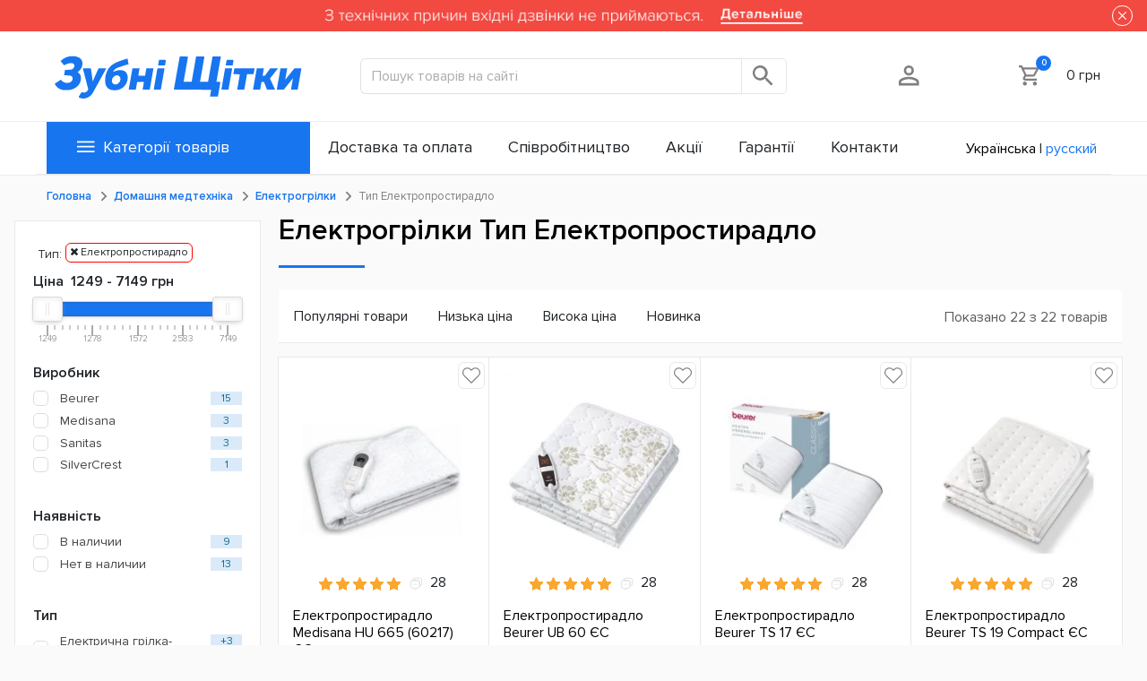

--- FILE ---
content_type: text/html; charset=utf-8
request_url: https://xn----9sbrgjq0be1d6gc.xn--j1amh/ua/domashnya-medtehnika/elektrogr%D1%96lki/tip/elektroprostyn
body_size: 27378
content:
<!DOCTYPE html>
<html dir="ltr" lang="ua">
<head>
<meta charset="UTF-8"/><meta name="viewport" content="width=device-width, initial-scale=1"><meta http-equiv="X-UA-Compatible" content="IE=edge"><title>Електрогрілки — купити в Україні ᐉ Краща ціна | зубні-щітки.укр Тип Електропростирадло</title><base href="https://xn----9sbrgjq0be1d6gc.xn--j1amh/"/><meta name="description" content="Придбати 【 Електрогрілки 】 в офіційному Інтернет-магазині ⏩ Замовити 100% оригінальну продукцію ➤ ➤ Краща Ціна ⭐ Доставка по Україні. Тип Електропростирадло"/><meta name="keywords" content=" Тип Електропростирадло"/><meta name="robots" content="noindex, nofollow"><meta name="og:title" content="Електрогрілки — купити в Україні ᐉ Краща ціна | зубні-щітки.укр"><meta name="og:description" content="Придбати 【 Електрогрілки 】 в офіційному Інтернет-магазині ⏩ Замовити 100% оригінальну продукцію ➤ ➤ Краща Ціна ⭐ Доставка по Україні"><meta name="og:url" content="https://xn----9sbrgjq0be1d6gc.xn--j1amh/ua/domashnya-medtehnika/elektrogr%D1%96lki/"><meta name="og:site_name" content="Зубні-Щітки"><meta name="og:image" content="https://xn----9sbrgjq0be1d6gc.xn--j1amh/image/catalog/logo_og.jpg"><meta property="og:image:secure_url" content="https://xn----9sbrgjq0be1d6gc.xn--j1amh/image/catalog/logo_og.jpg"/><meta property="og:image:type" content="image/jpeg"/><meta property="og:image:width" content="600"/><meta property="og:image:height" content="300"/><meta name="msapplication-square70x70logo" content="https://xn----9sbrgjq0be1d6gc.xn--j1amh/image/cache/catalog/logo_og-70x70.jpg"><meta name="msapplication-square150x150logo" content="https://xn----9sbrgjq0be1d6gc.xn--j1amh/image/cache/catalog/logo_og-150x150.jpg"><meta name="msapplication-wide310x150logo" content="https://xn----9sbrgjq0be1d6gc.xn--j1amh/image/cache/catalog/logo_og-310x150.jpg"><meta name="msapplication-square310x310logo" content="https://xn----9sbrgjq0be1d6gc.xn--j1amh/image/cache/catalog/logo_og-310x310.jpg"><link rel="apple-touch-icon" sizes="57x57" href="https://xn----9sbrgjq0be1d6gc.xn--j1amh/image/cache/catalog/logo_og-57x57.jpg"><link rel="apple-touch-icon" sizes="72x72" href="https://xn----9sbrgjq0be1d6gc.xn--j1amh/image/cache/catalog/logo_og-72x72.jpg"><link rel="apple-touch-icon" sizes="114x114" href="https://xn----9sbrgjq0be1d6gc.xn--j1amh/image/cache/catalog/logo_og-114x114.jpg"><link rel="apple-touch-icon" sizes="144x144" href="https://xn----9sbrgjq0be1d6gc.xn--j1amh/image/cache/catalog/logo_og-144x144.jpg"><link rel="alternate" hreflang="ru" href="https://xn----9sbmbgknu2ce4eva.xn--j1amh/domashnyaya-medtehnika/elektrogrelki/" /><link rel="alternate" hreflang="uk" href="https://xn----9sbrgjq0be1d6gc.xn--j1amh/ua/domashnya-medtehnika/elektrogr%D1%96lki/" /><link href="/min/_grp_/_grp_c2956a4ffac181551f6bda66d88aac22.css" type="text/css" media="screen" rel="stylesheet"/><link href="/min/_grp_/_grp_b0e0d4d8dc75f4eb2b81697acf7b2608.css" type="text/css" media="screen" rel="stylesheet"/><script id='head_primary.js'>function dmReady(fn,timer) {if(!timer){timer=0};if (document.readyState !== 'loading') { fn();return;}document.addEventListener('DOMContentLoaded',  function (){setTimeout(function (){fn()}, timer)});}
var delayedFunctions=[],readyRun=!1;
function startOnTouch(e,n){if(void 0===n&&(n=0),readyRun){e();return}0===delayedFunctions.length&&document.addEventListener('DOMContentLoaded',function(){executeDelayedFunctions(),document.addEventListener?(document.addEventListener('click',clickHandler),document.addEventListener('touchstart',touchStartHandler),window.addEventListener('scroll',scrollHandler)):(document.attachEvent('onclick',clickHandler),document.attachEvent('ontouchstart',touchStartHandler),window.attachEvent('onscroll',scrollHandler))},{once:!0}),!delayedFunctions.some(n=>n.callback===e)&&(inList=timeOut=!1,delayedFunctions.push({callback:e,delay:n,inList,timeOut}))}function executeDelayedFunctions(e){if(void 0===e&&(e=!1),e){readyRun=!0,delayedFunctions.forEach(function(e,n){clearTimeout(delayedFunctions[n].timeout);try{e.callback()}catch(t){console.error('ERROR call by event function:',t)}}),document.removeEventListener?(document.removeEventListener('click',clickHandler),document.removeEventListener('touchstart',touchStartHandler),window.removeEventListener('scroll',scrollHandler)):(document.detachEvent('onclick',clickHandler),document.detachEvent('ontouchstart',touchStartHandler),window.detachEvent('onscroll',scrollHandler)),delayedFunctions=[];return}delayedFunctions.forEach(function(e,n){if(!e.inList){delayedFunctions[n].inList=!0;try{delayedFunctions[n].timeOut=setTimeout(function(){readyRun||e.callback(),delete delayedFunctions[n]},e.delay)}catch(t){console.error('ERROR call delayed function:',t)}}})}function clickHandler(){executeDelayedFunctions(!0)}function touchStartHandler(){executeDelayedFunctions(!0)}function scrollHandler(){executeDelayedFunctions(!0)};
deStart = startOnTouch;
//
function appendScriptHead(source){script = document.createElement("script");script.innerHTML = source;document.head.appendChild(script);}
//
function getCookie(e){var i=document.cookie.match(RegExp("(?:^|; )"+e.replace(/([\.$?*|{}\(\)\[\]\\\/\+^])/g,"\\$1")+"=([^;]*)"));return i?decodeURIComponent(i[1]):void 0}
function setCookie(e,i,o){var r=(o=o||{}).expires;if("number"==typeof r&&r){var t=new Date;t.setTime(t.getTime()+1e3*r),r=o.expires=t}r&&r.toUTCString&&(o.expires=r.toUTCString());var n=o.path;void 0!==n||n||(n="/");var a=e+"="+(i=encodeURIComponent(i))+"; "+n;for(var v in o){a+="; "+v;var p=o[v];!0!==p&&(a+="="+p)}document.cookie=a}
function deleteCookie(e){setCookie(e,"",{expires:-1,path:"/"})}
var isFirstVisit = false;checkFirstVisit();function checkFirstVisit(){if(!localStorage.getItem('was_visited_site')){localStorage.setItem('was_visited_site',1);setCookie('was_visited_site',!0,{expires:36000,path:'/'}); isFirstVisit = true;}}

</script><script>
            var ocDevice = 'pc';
            var site_current_date = new Date(1765070607 * 1000);
            var was_visited_site = 0;
            var to_appends_scripts = {};
            var to_appends_scripts_footer = {};
            var timer_loading = {"t_10":10000,"t_8":8000,"t_5":5000,"t_1":1000};
            var text_loading = 'Зачекайте...';
        </script><script >
        //async src='https://www.googletagmanager.com/gtag/js?id=G-QCMJC4KBBR'
        to_appends_scripts.goo_old = 
            `var s = document.createElement('script');
            s.type = 'text/javascript';
            s.src = 'https://www.googletagmanager.com/gtag/js?id=G-QCMJC4KBBR';
            s.async = true;
            document.head.appendChild(s);`;
        </script><script>
            window.dataLayer = window.dataLayer || [];
            function gtag(){dataLayer.push(arguments);}
            gtag('js', new Date());

            gtag('config', 'G-QCMJC4KBBR'); 
            gtag('config', 'AW-16608422992'); 
        </script><script>
            to_appends_scripts.gtm_qwe = `(function(w,d,s,l,i){w[l]=w[l]||[];w[l].push({'gtm.start':
new Date().getTime(),event:'gtm.js'});var f=d.getElementsByTagName(s)[0],
j=d.createElement(s),dl=l!='dataLayer'?'&l='+l:'';j.async=true;j.src=
'https://www.googletagmanager.com/gtm.js?id='+i+dl;f.parentNode.insertBefore(j,f);
})(window,document,'script','dataLayer','GTM-TLX6GFPQ');`;
        </script><script>
            to_appends_scripts.fb = 
            "!function(f,b,e,v,n,t,s)"+
            "{if(f.fbq)return;n=f.fbq=function(){n.callMethod?"+
            "n.callMethod.apply(n,arguments):n.queue.push(arguments)};"+
            "if(!f._fbq)f._fbq=n;n.push=n;n.loaded=!0;n.version='2.0';"+
            "n.queue=[];t=b.createElement(e);t.async=!0;"+
            "t.src=v;s=b.getElementsByTagName(e)[0];"+
            "s.parentNode.insertBefore(t,s)}(window, document,'script',"+
            "'https://connect.facebook.net/en_US/fbevents.js');"+
            
            "dmReady(function(){waitFBQInit(function(){"+
            "fbq('init', '166172115411351');"+
            "fbq('track', 'PageView');"+
            "})});";
           
        </script><noscript><img height="1" width="1" style="display:none" src="https://www.facebook.com/tr?id=166172115411351&ev=PageView&noscript=1" /></noscript><meta name='facebook-domain-verification' content='oik6z3uw0i48kn2j427jpt7zcx8caa'/><meta name='google-site-verification' content='JT1GJNC0aXJdqxUm2_kGu3xiIKdN7aIUsQeXEXWMfBc'/><script>
            to_appends_scripts.tt = "!function (w, d, t) {"+
            'w.TiktokAnalyticsObject=t;var ttq=w[t]=w[t]||[];ttq.methods=["page","track","identify","instances","debug","on","off","once","ready","alias","group","enableCookie","disableCookie"],ttq.setAndDefer=function(t,e){t[e]=function(){t.push([e].concat(Array.prototype.slice.call(arguments,0)))}};for(var i=0;i<ttq.methods.length;i++)ttq.setAndDefer(ttq,ttq.methods[i]);ttq.instance=function(t){for(var e=ttq._i[t]||[],n=0;n<ttq.methods.length;n++)ttq.setAndDefer(e,ttq.methods[n]);return e},ttq.load=function(e,n){var i="https://analytics.tiktok.com/i18n/pixel/events.js";ttq._i=ttq._i||{},ttq._i[e]=[],ttq._i[e]._u=i,ttq._t=ttq._t||{},ttq._t[e]=+new Date,ttq._o=ttq._o||{},ttq._o[e]=n||{};var o=document.createElement("script");o.type="text/javascript",o.async=!0,o.src=i+"?sdkid="+e+"&lib="+t;var a=document.getElementsByTagName("script")[0];a.parentNode.insertBefore(o,a)};'+
              "ttq.load('CHANML3C77U3R61ENR9G');"+
              "ttq.page();"+ 
            "}(window, document, 'ttq');";
        </script><script>
                Object.keys(to_appends_scripts).forEach(function(key) {
                    deStart(function() {appendScriptHead(to_appends_scripts[key])},8000);
                });
                
                script = document.createElement('script');
                script.src = 'https://js.sentry-cdn.com/b02194eb67eb4d64a1bd22a4ac318521.min.js';
                script.async = true;
                document.head.appendChild(script)
            </script>            <script type="application/ld+json" data-seo="BreadcrumbList">{"@context":"http://schema.org","@type":"BreadcrumbList","ItemListElement":[{"@type":"ListItem","position":1,"item":{"@id":"https://xn----9sbrgjq0be1d6gc.xn--j1amh/","name":"Головна"}},{"@type":"ListItem","position":2,"item":{"@id":"https://xn----9sbrgjq0be1d6gc.xn--j1amh/ua/domashnya-medtehnika/","name":"Домашня медтехніка"}},{"@type":"ListItem","position":3,"item":{"@id":"https://xn----9sbrgjq0be1d6gc.xn--j1amh/ua/domashnya-medtehnika/elektrogr%D1%96lki/","name":"Електрогрілки"}},{"@type":"ListItem","position":4,"item":{"@id":"https://xn----9sbrgjq0be1d6gc.xn--j1amh/ua/domashnya-medtehnika/elektrogr%D1%96lki/tip/elektroprostyn","name":"Тип Електропростирадло"}}]}</script>    </head>
<body>
            <div style="display: none" class="think_banner">
            <div style="background-color: #f24941;" class="d-flex flex-row px-3 align-items-center justify-content-between banner_holder" data-banner_id="9619">
                                    <a target="_blank" class="banner_url" href="/ua/kontakti/" > <img src="https://xn----9sbrgjq0be1d6gc.xn--j1amh/image/cache/catalog/OBSCHAYA/BANNER/Think-banner/no_work_phone_ua-750x38.png"> </a>                                <button type="button" class="close btn" onclick="closeThinkBanner();">&times;</button>
            </div>
        </div>
        <header>
    <div id="head-title" class="d-flex">
        <div class="container container-zukr ">
            <div class="row">
                <div class="d-flex col text-start align-items-center">
                    <a href="https://xn----9sbrgjq0be1d6gc.xn--j1amh/">
                        <img class="img-fluid" src="/catalog/view/theme/oral_b_v2/image/svg/head/logo-main.svg">
                    </a>
                </div>
                <div class="d-flex col-5 text-center align-items-center">
                    <div class="input-group head-search-group search-holder">
                        <input id="search-input" type="text" class="form-control" placeholder="Пошук товарів на сайті">
                        <button id="search-button" title="search button" style="height: 40px;" class="btn btn-outline-secondary" type="button">
                            <svg viewBox="0 0 20 20" class="svg svg-ico">
                                <use href="/catalog/view/theme/oral_b_v2/image/sprite-head.svg#search"></use>
                            </svg>
                        </button>
                    </div>
                </div>
                <div class="d-flex col text-end align-items-center">
                    <div class="ms-auto">
                    <a href="https://xn----9sbrgjq0be1d6gc.xn--j1amh/index.php?route=account/account" class="ico" title="Особистий кабінет">
                        <svg viewBox="0 0 20 20" class="svg svg-ico">
                            <use href="/catalog/view/theme/oral_b_v2/image/sprite-head.svg#cabinet-user"></use>
                        </svg>
                    </a>
                    </div>
                    <div id="cart-container" class="ms-auto">
                        <div id="cart" class="btn-group btn-block d-inline-block">
    <a class="ico" onclick="cartModal.modalOpen();">
        <svg viewBox="0 0 20 20" class="svg svg-ico">
            <use href="/catalog/view/theme/oral_b_v2/image/sprite-head.svg#cart"></use>
        </svg>
        <span id="cart-total">0</span>
    </a>
    <span id="cart-price">0 грн</span>
    <div style="display: none;" id="cart-modal" class="modal fade cart-modal modal-animationOutempty-cart">
        <div class="modal-dialog">
            <div class="modal-content">
                <div class="modal-header">
                    <div class="h5 modal-title">Ваш Кошик</div>
                    <button type="button" class="btn-close" onclick="cartModal.modalClose();"></button>
                </div>
                <div class="modal-body m-0 p-0">
                                            <div class="text-center p-5 font-weight-bold">Ваш кошик порожній!</div>
                                    </div>
            </div>
        </div>

                                                                                        
                                                                                                                                                                                                                                                                                        
        
                                                                                                                                                                                                                                                                                                                                                                    </div>
</div>

                    </div>
                </div>
            </div>
        </div>
    </div>

    <div id="top-menu" class="">
        <div class="container container-zukr menu-container">
            <div class="menu-main w-100 d-flex justify-content-between">
                <ul class="nav navbar-nav megamenu first_level menu-type-0"><li class="secondary-menu size-950" ><a href="javascript:void(0);"><span class="menu-title"><svg style="width: 25px;height: 25px" viewBox="0 0 14 14" class="svg svg-ico burger"><use href="/catalog/view/theme/oral_b_v2/image/sprite-head.svg#burger-menu"></use></svg>Категорії товарів</span></a></li><li class="" ><a href="/dostavka-i-oplata/"><span class="menu-title">Доставка та оплата</span></a></li><li class="" ><a href="/sotrudnichestvo/"><span class="menu-title">Співробітництво</span></a></li><li class="" ><a href="/top-aktsii/"><span class="menu-title">Акції</span></a></li><li class="" ><a href="/garantii/"><span class="menu-title">Гарантії</span></a></li><li class="" ><a href="/ua/kontakti/"><span class="menu-title">Контакти</span></a></li></ul>
                  <div id="language-selector" class="d-none language-selector d-inline-flex align-self-center">
          <div onclick="changeLanguage('uk-ua');" class=" me-1 ms-1 lang_item btn-link active">
        Українська
      </div>
      <span>|</span>          <div onclick="changeLanguage('ru-ru');" class=" me-1 ms-1 lang_item btn-link ">
        русский
      </div>
            </div>

            </div>
            <div class="menu-catalog" style="display: none;">
                <ul class="nav navbar-nav megamenu first_level menu-type-4"><li class="parent dropdown " ><a class="dropdown-toggle" href="javascript:void(0);"><span class="menu-icon" data-banner_text="Топ бренди" data-image_bg=""  data-style-image="https://xn----9sbrgjq0be1d6gc.xn--j1amh/image/catalog/OBSCHAYA/MENU-KATALOG/KATALOG-GLAVNAYA/237x460/11-2.jpg"><span class="menu-title">Топ бренди</span></span><b class="caret"></b></a><div class="dropdown-menu level1"  style="width:12px" ><div class="dropdown-menu-inner"><ul><li class="parent dropdown-submenu" ><a class="dropdown-toggle" href="javascript:void(0);"><span class="menu-title">Braun Oral-B</span><b class="caret"></b></a><div class="dropdown-menu level2"  style="width:12px" ><div class="dropdown-menu-inner"><ul><li class="" ><a href="https://xn----9sbrgjq0be1d6gc.xn--j1amh/ua/shitki/elektrichni/oral-b-braun-ezs/"><span class="menu-title">Електричні зубні щітки</span></a></li><li class="" ><a href="https://xn----9sbrgjq0be1d6gc.xn--j1amh/ua/nasadky/dityachi-n/braun-oral-b-dityachi/"><span class="menu-title">Насадки на дитячі зубні щітки</span></a></li><li class="" ><a href="https://xn----9sbrgjq0be1d6gc.xn--j1amh/ua/beauty-ua/tehnika-dlya-krasi-i-zdorovya/trimmeri/11/tip/multigrumer"><span class="menu-title">Мультигрумери</span></a></li><li class="" ><a href="https://xn----9sbrgjq0be1d6gc.xn--j1amh/ua/beauty-ua/tehnika-dlya-krasi-i-zdorovya/trimmeri/trimeri-braun/"><span class="menu-title">Тримери</span></a></li><li class="" ><a href="https://xn----9sbrgjq0be1d6gc.xn--j1amh/ua/beauty-ua/tehnika-dlya-krasi-i-zdorovya/aksesuaryi-eb-ua/11/tip/setka-i-rezhuschij-blok-dlja-britvy"><span class="menu-title">Сітка та ріжучий блок</span></a></li></ul></div></div></li><li class="parent dropdown-submenu" ><a class="dropdown-toggle" href="javascript:void(0);"><span class="menu-title">Philips</span><b class="caret"></b></a><div class="dropdown-menu level2"  style="width:12px" ><div class="dropdown-menu-inner"><ul><li class="" ><a href="https://xn----9sbrgjq0be1d6gc.xn--j1amh/ua/beauty-ua/tehnika-dlya-krasi-i-zdorovya/elektro-britvi/philips-eb-ua/"><span class="menu-title">Електробритви</span></a></li><li class="" ><a href="https://xn----9sbrgjq0be1d6gc.xn--j1amh/ua/beauty-ua/tehnika-dlya-krasi-i-zdorovya/trimmeri/trimeri-philips/"><span class="menu-title">Тримери</span></a></li><li class="" ><a href="https://xn----9sbrgjq0be1d6gc.xn--j1amh/ua/beauty-ua/tehnika-dlya-krasi-i-zdorovya/trimmeri/trimeri-philips/47/tip/multigrumer"><span class="menu-title">Мультигрумери</span></a></li><li class="" ><a href="https://xn----9sbrgjq0be1d6gc.xn--j1amh/ua/beauty-ua/tehnika-dlya-krasi-i-zdorovya/mashinki-dlya-strijki/Philips-mashinki-dlya-strizhki-ua/"><span class="menu-title">Машинки для стрижки</span></a></li></ul></div></div></li><li class="parent dropdown-submenu" ><a class="dropdown-toggle" href="javascript:void(0);"><span class="menu-title">Beurer</span><b class="caret"></b></a><div class="dropdown-menu level2"  style="width:12px" ><div class="dropdown-menu-inner"><ul><li class="" ><a href="https://xn----9sbrgjq0be1d6gc.xn--j1amh/ua/domashnya-medtehnika/elektrogr%D1%96lki/90/tip/elektroprostyn"><span class="menu-title">Електропростирадла</span></a></li><li class="" ><a href="https://xn----9sbrgjq0be1d6gc.xn--j1amh/ua/domashnya-medtehnika/elektrogr%D1%96lki/90/tip/elektroodejalo"><span class="menu-title">Електроковдри</span></a></li></ul></div></div></li><li class="" ><a href="javascript:void(0);"><span class="menu-title">Tefal</span></a></li><li class="parent dropdown-submenu" ><a class="dropdown-toggle" href="javascript:void(0);"><span class="menu-title">Baseus</span><b class="caret"></b></a><div class="dropdown-menu level2"  style="width:12px" ><div class="dropdown-menu-inner"><ul><li class="" ><a href="https://xn----9sbrgjq0be1d6gc.xn--j1amh/ua/poverbanky-power-bank/322/tip/poverbank"><span class="menu-title">Повербанки</span></a></li></ul></div></div></li><li class="" ><a href="javascript:void(0);"><span class="menu-title">Bresser</span></a></li><li class="parent dropdown-submenu" ><a class="dropdown-toggle" href="javascript:void(0);"><span class="menu-title">DeLonghi</span><b class="caret"></b></a><div class="dropdown-menu level2"  style="width:12px" ><div class="dropdown-menu-inner"><ul><li class="" ><a href="https://xn----9sbrgjq0be1d6gc.xn--j1amh/ua/pobutova-tekhnika/klimatichiskaya_tehnika/obihrivachi/119"><span class="menu-title">Обігрівачі</span></a></li></ul></div></div></li><li class="parent dropdown-submenu" ><a class="dropdown-toggle" href="javascript:void(0);"><span class="menu-title">Medisana</span><b class="caret"></b></a><div class="dropdown-menu level2"  style="width:12px" ><div class="dropdown-menu-inner"><ul><li class="" ><a href="https://xn----9sbrgjq0be1d6gc.xn--j1amh/ua/domashnya-medtehnika/elektrogr%D1%96lki/95/tip/elektroodejalo"><span class="menu-title">Електроковдри</span></a></li><li class="" ><a href="https://xn----9sbrgjq0be1d6gc.xn--j1amh/ua/domashnya-medtehnika/elektrogr%D1%96lki/95/tip/elektroprostyn"><span class="menu-title">Електропростирадла</span></a></li></ul></div></div></li><li class="parent dropdown-submenu" ><a class="dropdown-toggle" href="javascript:void(0);"><span class="menu-title">Omron</span><b class="caret"></b></a><div class="dropdown-menu level2"  style="width:12px" ><div class="dropdown-menu-inner"><ul><li class="" ><a href="https://xn----9sbrgjq0be1d6gc.xn--j1amh/ua/domashnya-medtehnika/tonometri/42"><span class="menu-title">Тонометри</span></a></li></ul></div></div></li><li class="parent dropdown-submenu" ><a class="dropdown-toggle" href="javascript:void(0);"><span class="menu-title">Yoer</span><b class="caret"></b></a><div class="dropdown-menu level2"  style="width:12px" ><div class="dropdown-menu-inner"><ul><li class="" ><a href="https://xn----9sbrgjq0be1d6gc.xn--j1amh/ua/pobutova-tekhnika/klimatichiskaya_tehnika/obihrivachi/216"><span class="menu-title">Обігрівачі</span></a></li><li class="" ><a href="https://xn----9sbrgjq0be1d6gc.xn--j1amh/ua/pobutova-tekhnika/tehn%D1%96ka-dlya-kuhn%D1%96/216/tip/sushilki-dlja-ovoschej-i-fruktov"><span class="menu-title">Сушарки</span></a></li></ul></div></div></li><li class="parent dropdown-submenu" ><a class="dropdown-toggle" href="javascript:void(0);"><span class="menu-title">Electrolux</span><b class="caret"></b></a><div class="dropdown-menu level2"  style="width:12px" ><div class="dropdown-menu-inner"><ul><li class="" ><a href="https://xn----9sbrgjq0be1d6gc.xn--j1amh/ua/pobutova-tekhnika/klimatichiskaya_tehnika/obihrivachi/26"><span class="menu-title">Обігрівачі</span></a></li></ul></div></div></li><li class="parent dropdown-submenu" ><a class="dropdown-toggle" href="javascript:void(0);"><span class="menu-title">Brita</span><b class="caret"></b></a><div class="dropdown-menu level2"  style="width:12px" ><div class="dropdown-menu-inner"><ul><li class="" ><a href="https://xn----9sbrgjq0be1d6gc.xn--j1amh/ua/vse-dlya-domu/kuhonne-nachinnya/filtri/420/tip/filtr-kuvshin"><span class="menu-title">Фільтри-глечики</span></a></li></ul></div></div></li><li class="parent dropdown-submenu" ><a class="dropdown-toggle" href="javascript:void(0);"><span class="menu-title">Esperanza</span><b class="caret"></b></a><div class="dropdown-menu level2"  style="width:12px" ><div class="dropdown-menu-inner"><ul><li class="" ><a href="https://xn----9sbrgjq0be1d6gc.xn--j1amh/ua/domashnya-medtehnika/elektrogr%D1%96lki/96/tip/elektroodejalo"><span class="menu-title">Електроковдри</span></a></li></ul></div></div></li></ul></div></div></li><li class="parent dropdown " ><a class="dropdown-toggle" href="https://xn----9sbrgjq0be1d6gc.xn--j1amh/ua/shitki/elektrichni/"><span class="menu-icon" data-banner_text="Електричні зубні щітки" data-image_bg=""  data-style-image="https://xn----9sbrgjq0be1d6gc.xn--j1amh/image/catalog/OBSCHAYA/MENU-KATALOG/KATALOG-GLAVNAYA/237x460/shitki-285h550.jpg"><span class="menu-title">Електричні зубні щітки</span></span><b class="caret"></b></a><div class="dropdown-menu level1"  style="width:12px" ><div class="dropdown-menu-inner"><ul><li class="parent dropdown-submenu" ><a class="dropdown-toggle" href="https://xn----9sbrgjq0be1d6gc.xn--j1amh/ua/shitki/elektrichni/oral-b-braun-ezs/"><span class="menu-title">Топ щіток Oral-B</span><b class="caret"></b></a><div class="dropdown-menu level2"  style="width:12px" ><div class="dropdown-menu-inner"><ul><li class="" ><a href="https://xn----9sbrgjq0be1d6gc.xn--j1amh/ua/shitki/elektrichni/oral-b-braun-ezs/oral-io/"><span class="menu-title">iO Series</span></a></li><li class="" ><a href="https://xn----9sbrgjq0be1d6gc.xn--j1amh/ua/shitki/elektrichni/oral-b-braun-ezs/zubni-shchitky-oral-b-d305-pro-series-1/"><span class="menu-title">D305 Pro Series 1</span></a></li><li class="" ><a href="https://xn----9sbrgjq0be1d6gc.xn--j1amh/ua/shitki/elektrichni/oral-b-braun-ezs/d100-vitality-kids-ua/"><span class="menu-title">Vitality</span></a></li><li class="" ><a href="https://xn----9sbrgjq0be1d6gc.xn--j1amh/ua/shitki/elektrichni/oral-b-braun-ezs/d501-D601-1000-5900-pro-bluetooth-ua/"><span class="menu-title">D501, D505 Pro Series 3</span></a></li><li class="" ><a href="https://xn----9sbrgjq0be1d6gc.xn--j1amh/ua/shitki/elektrichni/oral-b-braun-ezs/db4-ua/"><span class="menu-title">DB4, DB5</span></a></li><li class="" ><a href="https://xn----9sbrgjq0be1d6gc.xn--j1amh/ua/shitki/elektrichni/oral-b-braun-ezs/d701-6000-10000-genius-ua/"><span class="menu-title">Genius Series</span></a></li></ul></div></div></li><li class="" ><a href="https://xn----9sbrgjq0be1d6gc.xn--j1amh/ua/shitki/naboryi-ua/"><span class="menu-title">Сімейні набори</span></a></li><li class="" ><a href="https://xn----9sbrgjq0be1d6gc.xn--j1amh/ua/shitki/elektrichni/premialni-elektrychni-zubni-shchitky/"><span class="menu-title">Преміальні електричні зубні щітки</span></a></li><li class="parent dropdown-submenu" ><a class="dropdown-toggle" href="https://xn----9sbrgjq0be1d6gc.xn--j1amh/ua/shitki/dytyachy/"><span class="menu-title">Дитячі електрощітки</span><b class="caret"></b></a><div class="dropdown-menu level2"  style="width:12px" ><div class="dropdown-menu-inner"><ul><li class="" ><a href="https://xn----9sbrgjq0be1d6gc.xn--j1amh/ua/shitki/dytyachy/brush-baby-ds-ua/"><span class="menu-title">Brush-Baby</span></a></li><li class="" ><a href="https://xn----9sbrgjq0be1d6gc.xn--j1amh/ua/shitki/dytyachy/oral-b-braun-ds-ua/"><span class="menu-title">Oral-B</span></a></li><li class="" ><a href="https://xn----9sbrgjq0be1d6gc.xn--j1amh/ua/shitki/dytyachy/philips-ds-ua/"><span class="menu-title">Philips</span></a></li><li class="" ><a href="https://xn----9sbrgjq0be1d6gc.xn--j1amh/ua/shitki/dytyachy/lebond-ds-ua/"><span class="menu-title">Lebond</span></a></li></ul></div></div></li><li class="parent dropdown-submenu" ><a class="dropdown-toggle" href="https://xn----9sbrgjq0be1d6gc.xn--j1amh/ua/shitki/zvukovi/"><span class="menu-title">Звукові зубні щітки</span><b class="caret"></b></a><div class="dropdown-menu level2"  style="width:12px" ><div class="dropdown-menu-inner"><ul><li class="" ><a href="https://xn----9sbrgjq0be1d6gc.xn--j1amh/ua/shitki/zvukovi/oral-b-braun-z-ua/"><span class="menu-title">Oral-B</span></a></li><li class="" ><a href="https://xn----9sbrgjq0be1d6gc.xn--j1amh/ua/shitki/zvukovi/philips-zs/"><span class="menu-title">Philips Sonicare</span></a></li><li class="" ><a href="https://xn----9sbrgjq0be1d6gc.xn--j1amh/ua/shitki/zvukovi/zvukovi-zubni-shchitky-medica/"><span class="menu-title">Medica+</span></a></li><li class="" ><a href="https://xn----9sbrgjq0be1d6gc.xn--j1amh/ua/shitki/zvukovi/34/35/66"><span class="menu-title">Lebond/Yako</span></a></li></ul></div></div></li><li class="parent dropdown-submenu" ><a class="dropdown-toggle" href="https://xn----9sbrgjq0be1d6gc.xn--j1amh/ua/aksesuari/"><span class="menu-title">Аксесуари</span><b class="caret"></b></a><div class="dropdown-menu level2"  style="width:12px" ><div class="dropdown-menu-inner"><ul><li class="" ><a href="https://xn----9sbrgjq0be1d6gc.xn--j1amh/ua/aksesuari/aksesuaryi-ezs/motorni-bloky/"><span class="menu-title">Моторні блоки</span></a></li><li class="" ><a href="https://xn----9sbrgjq0be1d6gc.xn--j1amh/ua/aksesuari/aksesuaryi-ezs/podstavki-dlya-nasadok-ua/"><span class="menu-title">Підставки для насадок</span></a></li><li class="" ><a href="https://xn----9sbrgjq0be1d6gc.xn--j1amh/ua/aksesuari/aksesuaryi-ezs/futlyari-dlya-shitok/"><span class="menu-title">Футляри для зубних щіток</span></a></li><li class="" ><a href="https://xn----9sbrgjq0be1d6gc.xn--j1amh/ua/aksesuari/aksesuaryi-ezs/zaryadni-pristroyi/"><span class="menu-title">Зарядні пристрої</span></a></li><li class="" ><a href="https://xn----9sbrgjq0be1d6gc.xn--j1amh/ua/dezinfektori/"><span class="menu-title">Дезінфектори для зубних щіток</span></a></li></ul></div></div></li></ul></div></div></li><li class="parent dropdown " ><a class="dropdown-toggle" href="https://xn----9sbrgjq0be1d6gc.xn--j1amh/ua/shitki/manualni/"><span class="menu-icon" data-banner_text="Мануальні зубні щітки" data-image_bg=""  data-style-image="https://xn----9sbrgjq0be1d6gc.xn--j1amh/image/catalog/OBSCHAYA/MENU-KATALOG/Zubni-manualni-schitki-285h550.jpg"><span class="menu-title">Мануальні зубні щітки</span></span><b class="caret"></b></a><div class="dropdown-menu level1"  style="width:12px" ><div class="dropdown-menu-inner"><ul><li class="parent dropdown-submenu" ><a class="dropdown-toggle" href="https://xn----9sbrgjq0be1d6gc.xn--j1amh/ua/shitki/manualni/manual-curaprox"><span class="menu-title">Мануальні щітки Curaprox</span><b class="caret"></b></a><div class="dropdown-menu level2"  style="width:12px" ><div class="dropdown-menu-inner"><ul><li class="" ><a href="https://xn----9sbrgjq0be1d6gc.xn--j1amh/ua/zubnaya-schetka-curaprox-cs-1560-soft%2C-d-0%2C15-mm-ua/"><span class="menu-title">CS 1560 (0,15 мм) SOFT</span></a></li><li class="" ><a href="https://xn----9sbrgjq0be1d6gc.xn--j1amh/ua/zubnaya-schetka-curaprox-cs-3960-super-soft%2C-d-0%2C12-mm-ua/"><span class="menu-title">CS 3960 (0,12 мм) SUPER SOFT</span></a></li><li class="" ><a href="https://xn----9sbrgjq0be1d6gc.xn--j1amh/ua/zubnaya-schetka-curaprox-cs-5460-ultra-soft%2C-d-0%2C10-mm-ua/"><span class="menu-title">CS 5460 (0,10 мм) ULTRA SOFT</span></a></li><li class="" ><a href="https://xn----9sbrgjq0be1d6gc.xn--j1amh/ua/ortodonticheskaya-zubnaya-schetka-curaprox-cs-5460-ultra-soft-ortho-s-uglubleniem%2C-d-0%2C10-mm-ua/"><span class="menu-title">CS 5460 ULTRA SOFT ORTHO</span></a></li><li class="" ><a href="https://xn----9sbrgjq0be1d6gc.xn--j1amh/ua/monopuchkova-schitka-curaprox-cs-1009-single-sulcular-9-mm/"><span class="menu-title">CS 1009 Монопучкова</span></a></li><li class="" ><a href="https://xn----9sbrgjq0be1d6gc.xn--j1amh/ua/monopuchkovaya-schetka-curaprox-cs-1006-single-sulcular%2C-6-mm-ua/"><span class="menu-title">CS 1006 Монопучкова</span></a></li><li class="" ><a href="https://xn----9sbrgjq0be1d6gc.xn--j1amh/ua/detskaya-zubnaya-schetka-curaprox-cs-7600-smart-5-12-let-ua/"><span class="menu-title">CS SMART (5-12 років)</span></a></li><li class="" ><a href="https://xn----9sbrgjq0be1d6gc.xn--j1amh/ua/manualna-zubna-shchitka-curaprox-cs-5500-kids-ultra-soft-dlya-ditei-ies/"><span class="menu-title">CS 5500 Ultra Soft Kids</span></a></li><li class="" ><a href="https://xn----9sbrgjq0be1d6gc.xn--j1amh/ua/manualna-zubna-shchitka-curaprox-cs-4260-baby-pink-dlya-maliukiv-0-4-rokiv-ies/"><span class="menu-title">CS 4260 Baby (0-4 років)</span></a></li></ul></div></div></li><li class="parent dropdown-submenu" ><a class="dropdown-toggle" href="https://xn----9sbrgjq0be1d6gc.xn--j1amh/ua/shitki/manualni/"><span class="menu-title">Мануальні зубні щітки</span><b class="caret"></b></a><div class="dropdown-menu level2"  style="width:12px" ><div class="dropdown-menu-inner"><ul><li class="" ><a href="https://xn----9sbrgjq0be1d6gc.xn--j1amh/ua/shitki/manualni/20"><span class="menu-title">Colgate</span></a></li><li class="" ><a href="https://xn----9sbrgjq0be1d6gc.xn--j1amh/ua/shitki/manualni/manual-curaprox"><span class="menu-title">Curaprox</span></a></li><li class="" ><a href="https://xn----9sbrgjq0be1d6gc.xn--j1amh/ua/shitki/manualni/44"><span class="menu-title">Oral-B</span></a></li><li class="" ><a href="https://xn----9sbrgjq0be1d6gc.xn--j1amh/ua/shitki/manualni/1126"><span class="menu-title">Tello</span></a></li><li class="" ><a href="https://xn----9sbrgjq0be1d6gc.xn--j1amh/ua/shitki/manualni/822"><span class="menu-title">Ionickiss</span></a></li></ul></div></div></li><li class="" ><a href="https://xn----9sbrgjq0be1d6gc.xn--j1amh/ua/shitki/manualni/orto-shitki/"><span class="menu-title">Спеціалізовані зубні щітки</span></a></li><li class="parent dropdown-submenu" ><a class="dropdown-toggle" href="https://xn----9sbrgjq0be1d6gc.xn--j1amh/ua/shitki/manualni/manualni-dityachi/"><span class="menu-title">Дитячі мануальні щітки</span><b class="caret"></b></a><div class="dropdown-menu level2"  style="width:12px" ><div class="dropdown-menu-inner"><ul><li class="" ><a href="https://xn----9sbrgjq0be1d6gc.xn--j1amh/ua/shitki/manualni/manualni-dityachi/manual-dit-curaprox"><span class="menu-title">Curaprox</span></a></li><li class="" ><a href="https://xn----9sbrgjq0be1d6gc.xn--j1amh/ua/shitki/manualni/manualni-dityachi/manual-dit-chicco"><span class="menu-title">Chicco</span></a></li><li class="" ><a href="https://xn----9sbrgjq0be1d6gc.xn--j1amh/ua/shitki/manualni/manualni-dityachi/manual-dit-colgate"><span class="menu-title">Colgate</span></a></li><li class="" ><a href="https://xn----9sbrgjq0be1d6gc.xn--j1amh/ua/shitki/manualni/manualni-dityachi/manual-dit-elmex"><span class="menu-title">Elmex</span></a></li><li class="" ><a href="https://xn----9sbrgjq0be1d6gc.xn--j1amh/ua/shitki/manualni/manualni-dityachi/manual-dit-tello"><span class="menu-title">Tello</span></a></li></ul></div></div></li><li class="" ><a href="https://xn----9sbrgjq0be1d6gc.xn--j1amh/ua/iorzhyky-dlya-zubnykh-promizhkiv/"><span class="menu-title">Йоржики для зубних проміжків</span></a></li></ul></div></div></li><li class="parent dropdown " ><a class="dropdown-toggle" href="https://xn----9sbrgjq0be1d6gc.xn--j1amh/ua/nasadky/"><span class="menu-icon" data-banner_text="Насадки" data-image_bg=""  data-style-image="https://xn----9sbrgjq0be1d6gc.xn--j1amh/image/catalog/OBSCHAYA/MENU-KATALOG/KATALOG-GLAVNAYA/237x460/nasadki-vse-dlya-doglyadu-za-porojninoyu-rota-285h550.jpg"><span class="menu-title">Насадки для зубних щіток</span></span><b class="caret"></b></a><div class="dropdown-menu level1"  style="width:12px" ><div class="dropdown-menu-inner"><ul><li class="parent dropdown-submenu" ><a class="dropdown-toggle" href="https://xn----9sbrgjq0be1d6gc.xn--j1amh/ua/nasadky/elektrichni-n/oral-b-braun-nes/"><span class="menu-title">Насадки Braun Oral-B</span><b class="caret"></b></a><div class="dropdown-menu level2"  style="width:12px" ><div class="dropdown-menu-inner"><ul><li class="" ><a href="https://xn----9sbrgjq0be1d6gc.xn--j1amh/ua/nasadky/elektrichni-n/oral-b-braun-nes/model/precision-clean"><span class="menu-title">Precision Clean</span></a></li><li class="" ><a href="https://xn----9sbrgjq0be1d6gc.xn--j1amh/ua/nasadky/elektrichni-n/oral-b-braun-nes/model/cross-action"><span class="menu-title">Cross Action</span></a></li><li class="" ><a href="https://xn----9sbrgjq0be1d6gc.xn--j1amh/ua/nasadky/elektrichni-n/oral-b-braun-nes/model/3dwhite"><span class="menu-title">3DWhite</span></a></li><li class="" ><a href="https://xn----9sbrgjq0be1d6gc.xn--j1amh/ua/nasadky/elektrichni-n/oral-b-braun-nes/model/3035677160"><span class="menu-title">Floss Action</span></a></li><li class="" ><a href="https://xn----9sbrgjq0be1d6gc.xn--j1amh/ua/nasadky/elektrichni-n/oral-b-braun-nes/model/182453949"><span class="menu-title">Sensitive</span></a></li><li class="" ><a href="https://xn----9sbrgjq0be1d6gc.xn--j1amh/ua/nasadky/elektrichni-n/oral-b-braun-nes/model/eb10-kids"><span class="menu-title">EB10 Kids</span></a></li><li class="" ><a href="https://xn----9sbrgjq0be1d6gc.xn--j1amh/ua/nasadky/elektrichni-n/oral-b-braun-nes/model/3209605091"><span class="menu-title">iO Series</span></a></li><li class="" ><a href="https://xn----9sbrgjq0be1d6gc.xn--j1amh/ua/nasadky/elektrichni-n/oral-b-braun-nes/model/4189015563"><span class="menu-title">Orto kit / Power tip</span></a></li><li class="" ><a href="https://xn----9sbrgjq0be1d6gc.xn--j1amh/ua/nasadky/elektrichni-n/oral-b-braun-nes/model/2443459909"><span class="menu-title">Complite</span></a></li><li class="" ><a href="https://xn----9sbrgjq0be1d6gc.xn--j1amh/ua/nasadky/elektrichni-n/oral-b-braun-nes/model/pulsonic-sonic"><span class="menu-title">Pulsonic / Sonic</span></a></li><li class="" ><a href="https://xn----9sbrgjq0be1d6gc.xn--j1amh/ua/nasadky/elektrichni-n/oral-b-braun-nes/model/988097494"><span class="menu-title">Набор насадок Oral-B</span></a></li></ul></div></div></li><li class="" ><a href="https://xn----9sbrgjq0be1d6gc.xn--j1amh/ua/nasadky/elektrichni-n/"><span class="menu-title">Насадки для електричних щіток</span></a></li><li class="parent dropdown-submenu" ><a class="dropdown-toggle" href="https://xn----9sbrgjq0be1d6gc.xn--j1amh/ua/nasadky/zvukovyie-n-ua/"><span class="menu-title">Насадки для звукових щіток</span><b class="caret"></b></a><div class="dropdown-menu level2"  style="width:12px" ><div class="dropdown-menu-inner"><ul><li class="" ><a href="https://xn----9sbrgjq0be1d6gc.xn--j1amh/ua/nasadky/zvukovyie-n-ua/44"><span class="menu-title">Braun Oral-B</span></a></li><li class="" ><a href="https://xn----9sbrgjq0be1d6gc.xn--j1amh/ua/nasadky/zvukovyie-n-ua/philips-nzs/"><span class="menu-title">Philips</span></a></li><li class="" ><a href="https://xn----9sbrgjq0be1d6gc.xn--j1amh/ua/nasadky/zvukovyie-n-ua/45"><span class="menu-title">Panasonic</span></a></li><li class="" ><a href="https://xn----9sbrgjq0be1d6gc.xn--j1amh/ua/nasadky/zvukovyie-n-ua/61"><span class="menu-title">WaterPik</span></a></li><li class="" ><a href="https://xn----9sbrgjq0be1d6gc.xn--j1amh/ua/nasadky/zvukovyie-n-ua/68/106"><span class="menu-title">ProZone/Seago</span></a></li><li class="" ><a href="https://xn----9sbrgjq0be1d6gc.xn--j1amh/ua/nasadky/zvukovyie-n-ua/55"><span class="menu-title">Seysso</span></a></li><li class="" ><a href="https://xn----9sbrgjq0be1d6gc.xn--j1amh/ua/nasadky/zvukovyie-n-ua/34/35/66"><span class="menu-title">Lebond/Yako</span></a></li><li class="" ><a href="https://xn----9sbrgjq0be1d6gc.xn--j1amh/ua/nasadky/18"><span class="menu-title">Brush Heads</span></a></li><li class="" ><a href="https://xn----9sbrgjq0be1d6gc.xn--j1amh/ua/nasadky/40"><span class="menu-title">Nevadent</span></a></li></ul></div></div></li><li class="" ><a href="https://xn----9sbrgjq0be1d6gc.xn--j1amh/ua/dezinfektori/"><span class="menu-title">Дезінфектори для зубних щіток</span></a></li><li class="" ><a href="https://xn----9sbrgjq0be1d6gc.xn--j1amh/ua/nasadky/irigatory-n/"><span class="menu-title">Насадки для іригаторів</span></a></li><li class="" ><a href="https://xn----9sbrgjq0be1d6gc.xn--j1amh/ua/breketi-ua/"><span class="menu-title">Аксесуари для брекетів</span></a></li><li class="parent dropdown-submenu" ><a class="dropdown-toggle" href="https://xn----9sbrgjq0be1d6gc.xn--j1amh/ua/nasadky/dityachi-n/"><span class="menu-title">Насадки для дитячих щіток</span><b class="caret"></b></a><div class="dropdown-menu level2"  style="width:12px" ><div class="dropdown-menu-inner"><ul><li class="" ><a href="https://xn----9sbrgjq0be1d6gc.xn--j1amh/ua/nasadky/dityachi-n/44"><span class="menu-title">Braun Oral-B</span></a></li><li class="" ><a href="https://xn----9sbrgjq0be1d6gc.xn--j1amh/ua/nasadky/dityachi-n/47"><span class="menu-title">Philips</span></a></li><li class="" ><a href="https://xn----9sbrgjq0be1d6gc.xn--j1amh/ua/nasadky/dityachi-n/19"><span class="menu-title">Brush-Baby</span></a></li><li class="" ><a href="https://xn----9sbrgjq0be1d6gc.xn--j1amh/ua/nasadky/dityachi-n/34/35"><span class="menu-title">Lebond/Lebooo</span></a></li><li class="" ><a href="https://xn----9sbrgjq0be1d6gc.xn--j1amh/ua/nasadky/dityachi-n/68"><span class="menu-title">Seago</span></a></li></ul></div></div></li><li class="" ><a href="https://xn----9sbrgjq0be1d6gc.xn--j1amh/ua/aksesuari/aksesuary-dn-ua/"><span class="menu-title">Аксесуари для змінних насадок</span></a></li></ul></div></div></li><li class="parent dropdown " ><a class="dropdown-toggle" href="https://xn----9sbrgjq0be1d6gc.xn--j1amh/ua/zubni-pasty/"><span class="menu-icon" data-banner_text="Зубні пасти" data-image_bg=""  data-style-image="https://xn----9sbrgjq0be1d6gc.xn--j1amh/image/catalog/OBSCHAYA/MENU-KATALOG/KATALOG-GLAVNAYA/237x460/Pasti-M-B-1.jpg"><span class="menu-title">Зубні пасти</span></span><b class="caret"></b></a><div class="dropdown-menu level1"  style="width:12px" ><div class="dropdown-menu-inner"><ul><li class="parent dropdown-submenu" ><a class="dropdown-toggle" href="javascript:void(0);"><span class="menu-title">Призначення</span><b class="caret"></b></a><div class="dropdown-menu level2"  style="width:12px" ><div class="dropdown-menu-inner"><ul><li class="" ><a href="https://xn----9sbrgjq0be1d6gc.xn--j1amh/ua/zubni-pasty/zubni-pasty-proty-zubnoho-kameniu/"><span class="menu-title">Від зубного каменю та нальоту</span></a></li><li class="" ><a href="https://xn----9sbrgjq0be1d6gc.xn--j1amh/ua/zubni-pasty/zubni-pasty-proty-kariiesu/"><span class="menu-title">Захист від карієсу</span></a></li><li class="" ><a href="https://xn----9sbrgjq0be1d6gc.xn--j1amh/ua/zubni-pasty/zubni-pasty-proty-zapalennya-yasen/"><span class="menu-title">Проти запалення та кровоточивості ясен</span></a></li><li class="" ><a href="https://xn----9sbrgjq0be1d6gc.xn--j1amh/ua/zubni-pasty/vidbiliuiuchi-zubni-pasty/"><span class="menu-title">Відбілюючі</span></a></li><li class="" ><a href="https://xn----9sbrgjq0be1d6gc.xn--j1amh/ua/zubni-pasty/zubni-pasty-proty-hinhivitu/"><span class="menu-title">Проти гінгівіту/пародонтозу</span></a></li><li class="" ><a href="https://xn----9sbrgjq0be1d6gc.xn--j1amh/ua/zubni-pasty/zubni-pasty-dlya-remineralizatsii-emali/"><span class="menu-title">Для ремінералізації емалі</span></a></li><li class="" ><a href="https://xn----9sbrgjq0be1d6gc.xn--j1amh/ua/zubni-pasty/zubni-pasty-dlya-dohlyadu-za-yazykom/"><span class="menu-title">Для догляду за язиком</span></a></li></ul></div></div></li><li class="parent dropdown-submenu" ><a class="dropdown-toggle" href="javascript:void(0);"><span class="menu-title">За складом</span><b class="caret"></b></a><div class="dropdown-menu level2"  style="width:12px" ><div class="dropdown-menu-inner"><ul><li class="" ><a href="https://xn----9sbrgjq0be1d6gc.xn--j1amh/ua/zubni-pasty/zubni-pasty-vid-sukhosti-v-rotovii-porozhnyni/"><span class="menu-title">З ксилітом (від сухості в роті)</span></a></li><li class="" ><a href="https://xn----9sbrgjq0be1d6gc.xn--j1amh/ua/zubni-pasty/zubni-pasti-bez-ftoru/"><span class="menu-title">Без фтору</span></a></li><li class="" ><a href="https://xn----9sbrgjq0be1d6gc.xn--j1amh/ua/zubni-pasty/zubni-pasti-bez-sls/"><span class="menu-title">Без SLS (безпечні зубні пасти)</span></a></li><li class="" ><a href="https://xn----9sbrgjq0be1d6gc.xn--j1amh/ua/zubni-pasty/antybaktrialni-zubni-pasty/"><span class="menu-title">З хлоргиксидином</span></a></li><li class="" ><a href="https://xn----9sbrgjq0be1d6gc.xn--j1amh/ua/zubni-pasty/zubni-pasty-z-vuhillyam/"><span class="menu-title">Пасти з вугіллям</span></a></li><li class="" ><a href="https://xn----9sbrgjq0be1d6gc.xn--j1amh/ua/zubni-pasty/bio-zubni-pasty/"><span class="menu-title">Натуральні (БІО)</span></a></li></ul></div></div></li><li class="parent dropdown-submenu" ><a class="dropdown-toggle" href="javascript:void(0);"><span class="menu-title">Спеціальні</span><b class="caret"></b></a><div class="dropdown-menu level2"  style="width:12px" ><div class="dropdown-menu-inner"><ul><li class="" ><a href="https://xn----9sbrgjq0be1d6gc.xn--j1amh/ua/zubni-pasty/zubni-pasty-dlya-chutlyvykh-zubiv/"><span class="menu-title">Для чутливих зубів</span></a></li><li class="" ><a href="https://xn----9sbrgjq0be1d6gc.xn--j1amh/ua/zubni-pasty/medychni-zubni-pasty/"><span class="menu-title">Професійні пасти</span></a></li><li class="" ><a href="https://xn----9sbrgjq0be1d6gc.xn--j1amh/ua/zubni-pasty/zubni-pasty-dlya-shchodennoho-dohlyadu/"><span class="menu-title">Для щоденного догляду</span></a></li><li class="" ><a href="https://xn----9sbrgjq0be1d6gc.xn--j1amh/ua/zubni-pasty/zubni-pasty-dlya-breketiv-ta-elaineriv/"><span class="menu-title">Для брекетів і елайнерів</span></a></li><li class="" ><a href="https://xn----9sbrgjq0be1d6gc.xn--j1amh/ua/zubni-pasty/zubni-pasty-dlya-implantiv/"><span class="menu-title">Для імплантів</span></a></li><li class="" ><a href="https://xn----9sbrgjq0be1d6gc.xn--j1amh/ua/zubni-pasty/zubni-pasty-dlya-vahitnykh/"><span class="menu-title">Для вагітних</span></a></li><li class="" ><a href="https://xn----9sbrgjq0be1d6gc.xn--j1amh/ua/zubni-pasty/zubni-pasty-dlya-kurtsiv-ta-liubyteliv-kavy/"><span class="menu-title">Для курців та любителів кави</span></a></li></ul></div></div></li><li class="parent dropdown-submenu" ><a class="dropdown-toggle" href="https://xn----9sbrgjq0be1d6gc.xn--j1amh/ua/zubni-pasty/dytyachi-zubni-pasty/"><span class="menu-title">Дитячі пасти</span><b class="caret"></b></a><div class="dropdown-menu level2"  style="width:12px" ><div class="dropdown-menu-inner"><ul><li class="" ><a href="https://xn----9sbrgjq0be1d6gc.xn--j1amh/ua/zubni-pasty/dytyachi-zubni-pasty/dityachi-biorepair"><span class="menu-title">Biorepair</span></a></li><li class="" ><a href="https://xn----9sbrgjq0be1d6gc.xn--j1amh/ua/zubni-pasty/dytyachi-zubni-pasty/19"><span class="menu-title">Brush-baby</span></a></li><li class="" ><a href="https://xn----9sbrgjq0be1d6gc.xn--j1amh/ua/zubni-pasty/dytyachi-zubni-pasty/dityachi-pasti-curaprox"><span class="menu-title">Curaprox</span></a></li><li class="" ><a href="https://xn----9sbrgjq0be1d6gc.xn--j1amh/ua/zubni-pasty/dytyachi-zubni-pasty/dityachi-pasti-curasept"><span class="menu-title">Curasept</span></a></li><li class="" ><a href="https://xn----9sbrgjq0be1d6gc.xn--j1amh/ua/zubni-pasty/dytyachi-zubni-pasty/dytyachi-zubni-pasty-bez-ftoru/"><span class="menu-title">Без фтору</span></a></li><li class="" ><a href="https://xn----9sbrgjq0be1d6gc.xn--j1amh/ua/zubni-pasty/dytyachi-zubni-pasty/dityachi-zubni-pasti-dlya-ditej-vid-0-rokiv/"><span class="menu-title">Пасти від 0 років</span></a></li><li class="" ><a href="https://xn----9sbrgjq0be1d6gc.xn--j1amh/ua/zubni-pasty/dytyachi-zubni-pasty/dytyachi-zubni-pasty-vid-kariiesu/"><span class="menu-title">Проти карієсу</span></a></li></ul></div></div></li><li class="parent dropdown-submenu" ><a class="dropdown-toggle" href="https://xn----9sbrgjq0be1d6gc.xn--j1amh/ua/zasobi-oral-care/"><span class="menu-title">Догляд за порожниною рота</span><b class="caret"></b></a><div class="dropdown-menu level2"  style="width:12px" ><div class="dropdown-menu-inner"><ul><li class="" ><a href="https://xn----9sbrgjq0be1d6gc.xn--j1amh/ua/zasobi-oral-care/zhuvalni-humky-kapsuly-pastylky-tabletky-vid-nepryiemnoho-zapakhu-z-rota/"><span class="menu-title">Жувальні гумки, капсули, пастилки, таблетки від неприємного запаху з рота</span></a></li><li class="" ><a href="https://xn----9sbrgjq0be1d6gc.xn--j1amh/ua/zasobi-oral-care/sprei-vid-nepryiemnoho-zapakhu-z-rota/"><span class="menu-title">Спреї від неприємного запаху з рота</span></a></li><li class="" ><a href="https://xn----9sbrgjq0be1d6gc.xn--j1amh/ua/zasobi-oral-care/farbuvannya-zubnoho-nalotu/"><span class="menu-title">Фарбування зубного нальоту</span></a></li></ul></div></div></li></ul></div></div></li><li class="parent dropdown " ><a class="dropdown-toggle" href="https://xn----9sbrgjq0be1d6gc.xn--j1amh/ua/opoliskuvachi-dlya-rota/"><span class="menu-icon" data-banner_text="" data-image_bg=""  data-style-image="https://xn----9sbrgjq0be1d6gc.xn--j1amh/image/catalog/OBSCHAYA/MENU-KATALOG/KATALOG-GLAVNAYA/237x460/Opoliskuvachi-M-B-1.jpg"><span class="menu-title">Ополіскувачі для ротової порожнини</span></span><b class="caret"></b></a><div class="dropdown-menu level1"  style="width:12px" ><div class="dropdown-menu-inner"><ul><li class="parent dropdown-submenu" ><a class="dropdown-toggle" href="https://xn----9sbrgjq0be1d6gc.xn--j1amh/ua/opoliskuvachi-dlya-rota/"><span class="menu-title">Ополіскувачі для ротової порожнини</span><b class="caret"></b></a><div class="dropdown-menu level2"  style="width:12px" ><div class="dropdown-menu-inner"><ul><li class="" ><a href="https://xn----9sbrgjq0be1d6gc.xn--j1amh/ua/opoliskuvachi-dlya-rota/opoliskuvachi-alfa"><span class="menu-title">Alfa</span></a></li><li class="" ><a href="https://xn----9sbrgjq0be1d6gc.xn--j1amh/ua/opoliskuvachi-dlya-rota/opoliskuvachi-apacare"><span class="menu-title">ApaCare</span></a></li><li class="" ><a href="https://xn----9sbrgjq0be1d6gc.xn--j1amh/ua/opoliskuvachi-dlya-rota/opoliskuvachi-biorepair"><span class="menu-title">Biorepair</span></a></li><li class="" ><a href="https://xn----9sbrgjq0be1d6gc.xn--j1amh/ua/opoliskuvachi-dlya-rota/opoliskuvachi-colgate"><span class="menu-title">Colgate</span></a></li><li class="" ><a href="https://xn----9sbrgjq0be1d6gc.xn--j1amh/ua/opoliskuvachi-dlya-rota/opoliskuvachi-curaprox"><span class="menu-title">Curaprox</span></a></li><li class="" ><a href="https://xn----9sbrgjq0be1d6gc.xn--j1amh/ua/opoliskuvachi-dlya-rota/opoliskuvachi-curasept"><span class="menu-title">Curasept</span></a></li><li class="" ><a href="https://xn----9sbrgjq0be1d6gc.xn--j1amh/ua/opoliskuvachi-dlya-rota/opoliskuvachi-elmex"><span class="menu-title">Elmex</span></a></li><li class="" ><a href="https://xn----9sbrgjq0be1d6gc.xn--j1amh/ua/opoliskuvachi-dlya-rota/opoliskuvachi-eludril"><span class="menu-title">Eludril</span></a></li><li class="" ><a href="https://xn----9sbrgjq0be1d6gc.xn--j1amh/ua/opoliskuvachi-dlya-rota/opoliskuvachi-frezyderm"><span class="menu-title">FrezyDerm</span></a></li><li class="" ><a href="https://xn----9sbrgjq0be1d6gc.xn--j1amh/ua/opoliskuvachi-dlya-rota/opoliskuvachi-listerine"><span class="menu-title">Listerine</span></a></li></ul></div></div></li><li class="parent dropdown-submenu" ><a class="dropdown-toggle" href="javascript:void(0);"><span class="menu-title">Призначення</span><b class="caret"></b></a><div class="dropdown-menu level2"  style="width:12px" ><div class="dropdown-menu-inner"><ul><li class="" ><a href="https://xn----9sbrgjq0be1d6gc.xn--j1amh/ua/opoliskuvachi-dlya-rota/antybakterialni-opoliskuvachi/"><span class="menu-title">Антибактеріальні</span></a></li><li class="" ><a href="https://xn----9sbrgjq0be1d6gc.xn--j1amh/ua/opoliskuvachi-dlya-rota/opoliskuvachi-dlya-remineralizatsii-emali/"><span class="menu-title">Для ремінералізації емалі</span></a></li><li class="" ><a href="https://xn----9sbrgjq0be1d6gc.xn--j1amh/ua/opoliskuvachi-dlya-rota/opoliskuvachi-dlya-chutlyvykh-zubiv-ta-yasen/"><span class="menu-title">Для чутливих зубів та ясен</span></a></li><li class="" ><a href="https://xn----9sbrgjq0be1d6gc.xn--j1amh/ua/opoliskuvachi-dlya-rota/vidbiliuiuchi-opoliskuvachi/"><span class="menu-title">Відбілюючі</span></a></li><li class="" ><a href="https://xn----9sbrgjq0be1d6gc.xn--j1amh/ua/opoliskuvachi-dlya-rota/opoliskuvachi-vid-nepryiemnoho-zapakhu-z-rota/"><span class="menu-title">Від неприємного запаху з рота</span></a></li><li class="" ><a href="https://xn----9sbrgjq0be1d6gc.xn--j1amh/ua/opoliskuvachi-dlya-rota/opoliskuvachi-vid-sukhosti-rota/"><span class="menu-title">Від сухості рота</span></a></li><li class="" ><a href="https://xn----9sbrgjq0be1d6gc.xn--j1amh/ua/opoliskuvachi-dlya-rota/opoliskuvachi-dlya-implantiv/"><span class="menu-title">Ополіскувачі для імплантів</span></a></li><li class="" ><a href="https://xn----9sbrgjq0be1d6gc.xn--j1amh/ua/opoliskuvachi-dlya-rota/opoliskuvachi-proty-hinhivitu/"><span class="menu-title">Проти гінгівіту</span></a></li><li class="" ><a href="https://xn----9sbrgjq0be1d6gc.xn--j1amh/ua/opoliskuvachi-dlya-rota/opoliskuvachi-proty-kariiesu/"><span class="menu-title">Проти карієсу</span></a></li><li class="" ><a href="https://xn----9sbrgjq0be1d6gc.xn--j1amh/ua/opoliskuvachi-dlya-rota/ortodontychni-opoliskuvachi/"><span class="menu-title">Ортодонтичні ополіскувачі</span></a></li></ul></div></div></li><li class="parent dropdown-submenu" ><a class="dropdown-toggle" href="javascript:void(0);"><span class="menu-title">За складом</span><b class="caret"></b></a><div class="dropdown-menu level2"  style="width:12px" ><div class="dropdown-menu-inner"><ul><li class="" ><a href="https://xn----9sbrgjq0be1d6gc.xn--j1amh/ua/opoliskuvachi-dlya-rota/opoliskuvachi-bezalkoholni/"><span class="menu-title">Безалкогольні</span></a></li><li class="" ><a href="https://xn----9sbrgjq0be1d6gc.xn--j1amh/ua/opoliskuvachi-dlya-rota/opoliskuvachi-bez-ftoru/"><span class="menu-title">Без фтору</span></a></li><li class="" ><a href="https://xn----9sbrgjq0be1d6gc.xn--j1amh/ua/opoliskuvachi-dlya-rota/opoliskuvachi-z-hidroksyapatytom/"><span class="menu-title">З гідроксиапатитом</span></a></li><li class="" ><a href="https://xn----9sbrgjq0be1d6gc.xn--j1amh/ua/opoliskuvachi-dlya-rota/opoliskuvachi-z-khlorheksydynom/"><span class="menu-title">З хлоргексидином</span></a></li></ul></div></div></li><li class="" ><a href="https://xn----9sbrgjq0be1d6gc.xn--j1amh/ua/opoliskuvachi-dlya-rota/dytyachi-opoliskuvachi/"><span class="menu-title">Дитячі ополіскувачі</span></a></li><li class="parent dropdown-submenu" ><a class="dropdown-toggle" href="https://xn----9sbrgjq0be1d6gc.xn--j1amh/ua/zubni-nytky-ta-skrebky-dlya-yazyka/"><span class="menu-title">Зубні нитки та скребки для язика</span><b class="caret"></b></a><div class="dropdown-menu level2"  style="width:12px" ><div class="dropdown-menu-inner"><ul><li class="" ><a href="https://xn----9sbrgjq0be1d6gc.xn--j1amh/ua/zubni-nytky-ta-skrebky-dlya-yazyka/skrebky-dlya-yazyka/"><span class="menu-title">Скребки для язика</span></a></li></ul></div></div></li></ul></div></div></li><li class="parent dropdown " ><a class="dropdown-toggle" href="https://xn----9sbrgjq0be1d6gc.xn--j1amh/ua/dityachi-tovari/"><span class="menu-icon" data-banner_text="Для дітей" data-image_bg=""  data-style-image="https://xn----9sbrgjq0be1d6gc.xn--j1amh/image/catalog/OBSCHAYA/MENU-KATALOG/Detskie-tovary-285h550.jpg"><span class="menu-title">Для дітей</span></span><b class="caret"></b></a><div class="dropdown-menu level1"  style="width:12px" ><div class="dropdown-menu-inner"><ul><li class="parent dropdown-submenu" ><a class="dropdown-toggle" href="https://xn----9sbrgjq0be1d6gc.xn--j1amh/ua/shitki/dytyachy/"><span class="menu-title">Дитячі електрощітки</span><b class="caret"></b></a><div class="dropdown-menu level2"  style="width:12px" ><div class="dropdown-menu-inner"><ul><li class="" ><a href="https://xn----9sbrgjq0be1d6gc.xn--j1amh/ua/shitki/dytyachy/oral-b-braun-ds-ua/"><span class="menu-title">Braun Oral-B</span></a></li><li class="" ><a href="https://xn----9sbrgjq0be1d6gc.xn--j1amh/ua/shitki/dytyachy/philips-ds-ua/"><span class="menu-title">Philips</span></a></li><li class="" ><a href="https://xn----9sbrgjq0be1d6gc.xn--j1amh/ua/shitki/dytyachy/brush-baby-ds-ua/"><span class="menu-title">Brush-baby</span></a></li><li class="" ><a href="https://xn----9sbrgjq0be1d6gc.xn--j1amh/ua/shitki/dytyachy/lebond-ds-ua/"><span class="menu-title">Lebond</span></a></li><li class="" ><a href="https://xn----9sbrgjq0be1d6gc.xn--j1amh/ua/shitki/dytyachy/megasmile-ds-ua/"><span class="menu-title">Megasmile</span></a></li><li class="" ><a href="https://xn----9sbrgjq0be1d6gc.xn--j1amh/ua/shitki/dytyachy/seago-baby-ds-ua/"><span class="menu-title">Seago</span></a></li><li class="" ><a href="https://xn----9sbrgjq0be1d6gc.xn--j1amh/ua/shitki/dytyachy/meriden-ukr/"><span class="menu-title">Meriden</span></a></li></ul></div></div></li><li class="parent dropdown-submenu" ><a class="dropdown-toggle" href="https://xn----9sbrgjq0be1d6gc.xn--j1amh/ua/nasadky/dityachi-n/"><span class="menu-title">Насадки для дитячих щіток</span><b class="caret"></b></a><div class="dropdown-menu level2"  style="width:12px" ><div class="dropdown-menu-inner"><ul><li class="" ><a href="https://xn----9sbrgjq0be1d6gc.xn--j1amh/ua/nasadky/dityachi-n/44"><span class="menu-title">Braun Oral-B</span></a></li><li class="" ><a href="https://xn----9sbrgjq0be1d6gc.xn--j1amh/ua/nasadky/dityachi-n/47"><span class="menu-title">Philips</span></a></li><li class="" ><a href="https://xn----9sbrgjq0be1d6gc.xn--j1amh/ua/nasadky/dityachi-n/19"><span class="menu-title">Brush-Baby</span></a></li></ul></div></div></li><li class="parent dropdown-submenu" ><a class="dropdown-toggle" href="https://xn----9sbrgjq0be1d6gc.xn--j1amh/ua/zubni-pasty/dytyachi-zubni-pasty/"><span class="menu-title">Дитячі зубні пасти</span><b class="caret"></b></a><div class="dropdown-menu level2"  style="width:12px" ><div class="dropdown-menu-inner"><ul><li class="" ><a href="https://xn----9sbrgjq0be1d6gc.xn--j1amh/ua/zubni-pasty/dytyachi-zubni-pasty/dityachi-biorepair"><span class="menu-title">Biorepair</span></a></li><li class="" ><a href="https://xn----9sbrgjq0be1d6gc.xn--j1amh/ua/zubni-pasty/dytyachi-zubni-pasty/dityachi-pasti-curaprox"><span class="menu-title">Curaprox</span></a></li><li class="" ><a href="https://xn----9sbrgjq0be1d6gc.xn--j1amh/ua/zubni-pasty/dytyachi-zubni-pasty/dityachi-pasti-curasept"><span class="menu-title">Curasept</span></a></li><li class="" ><a href="https://xn----9sbrgjq0be1d6gc.xn--j1amh/ua/zubni-pasty/dytyachi-zubni-pasty/dityachi-pasti-elmex"><span class="menu-title">Elmex</span></a></li><li class="" ><a href="https://xn----9sbrgjq0be1d6gc.xn--j1amh/ua/zubni-pasty/dytyachi-zubni-pasty/dityachi-pasti-weleda"><span class="menu-title">Weleda</span></a></li><li class="" ><a href="https://xn----9sbrgjq0be1d6gc.xn--j1amh/ua/zubni-pasty/dytyachi-zubni-pasty/dytyachi-zubni-pasty-bez-ftoru/"><span class="menu-title">Без фтору</span></a></li><li class="" ><a href="https://xn----9sbrgjq0be1d6gc.xn--j1amh/ua/zubni-pasty/dytyachi-zubni-pasty/dityachi-zubni-pasti-dlya-ditej-vid-0-rokiv/"><span class="menu-title">Пасти від 0 років</span></a></li><li class="" ><a href="https://xn----9sbrgjq0be1d6gc.xn--j1amh/ua/zubni-pasty/dytyachi-zubni-pasty/dytyachi-zubni-pasty-vid-kariiesu/"><span class="menu-title">Проти карієсу</span></a></li></ul></div></div></li><li class="" ><a href="https://xn----9sbrgjq0be1d6gc.xn--j1amh/ua/opoliskuvachi-dlya-rota/dytyachi-opoliskuvachi/"><span class="menu-title">Дитячі ополіскувачі для ротової порожнини</span></a></li><li class="parent dropdown-submenu" ><a class="dropdown-toggle" href="https://xn----9sbrgjq0be1d6gc.xn--j1amh/ua/shitki/manualni/manualni-dityachi/"><span class="menu-title">Дитячі мануальні щітки</span><b class="caret"></b></a><div class="dropdown-menu level2"  style="width:12px" ><div class="dropdown-menu-inner"><ul><li class="" ><a href="https://xn----9sbrgjq0be1d6gc.xn--j1amh/ua/shitki/manualni/manualni-dityachi/manual-dit-curaprox"><span class="menu-title">Curaprox</span></a></li><li class="" ><a href="https://xn----9sbrgjq0be1d6gc.xn--j1amh/ua/shitki/manualni/manualni-dityachi/manual-dit-chicco"><span class="menu-title">Chicco</span></a></li><li class="" ><a href="https://xn----9sbrgjq0be1d6gc.xn--j1amh/ua/shitki/manualni/manualni-dityachi/manual-dit-colgate"><span class="menu-title">Colgate</span></a></li><li class="" ><a href="https://xn----9sbrgjq0be1d6gc.xn--j1amh/ua/shitki/manualni/manualni-dityachi/manual-dit-elmex"><span class="menu-title">Elmex</span></a></li><li class="" ><a href="https://xn----9sbrgjq0be1d6gc.xn--j1amh/ua/shitki/manualni/manualni-dityachi/manual-dit-tello"><span class="menu-title">Tello</span></a></li></ul></div></div></li><li class="" ><a href="https://xn----9sbrgjq0be1d6gc.xn--j1amh/ua/dityachi-tovari/pustushky-ta-prorizuvachi/"><span class="menu-title">Пустушки та прорізувачі</span></a></li><li class="parent dropdown-submenu" ><a class="dropdown-toggle" href="https://xn----9sbrgjq0be1d6gc.xn--j1amh/ua/tovari-dlya-mam/"><span class="menu-title">Гаджети для мам</span><b class="caret"></b></a><div class="dropdown-menu level2"  style="width:12px" ><div class="dropdown-menu-inner"><ul><li class="" ><a href="https://xn----9sbrgjq0be1d6gc.xn--j1amh/ua/tovari-dlya-mam/v%D1%96deonyan%D1%96-ua/"><span class="menu-title">Відеоняні</span></a></li><li class="" ><a href="https://xn----9sbrgjq0be1d6gc.xn--j1amh/ua/tovari-dlya-mam/molokov%D1%96dsmoktuvach%D1%96/"><span class="menu-title">Молоковідсмоктувачі</span></a></li></ul></div></div></li></ul></div></div></li><li class="parent dropdown " ><a class="dropdown-toggle" href="https://xn----9sbrgjq0be1d6gc.xn--j1amh/ua/irigatory/"><span class="menu-icon" data-banner_text="Іригатори/Зубні центри" data-image_bg=""  data-style-image="https://xn----9sbrgjq0be1d6gc.xn--j1amh/image/catalog/OBSCHAYA/MENU-KATALOG/KATALOG-GLAVNAYA/237x460/irigatory-285h550.jpg"><span class="menu-title">Іригатори/Зубні центри</span></span><b class="caret"></b></a><div class="dropdown-menu level1"  style="width:12px" ><div class="dropdown-menu-inner"><ul><li class="parent dropdown-submenu" ><a class="dropdown-toggle" href="https://xn----9sbrgjq0be1d6gc.xn--j1amh/ua/irigatory/"><span class="menu-title">Іригатори</span><b class="caret"></b></a><div class="dropdown-menu level2"  style="width:12px" ><div class="dropdown-menu-inner"><ul><li class="" ><a href="https://xn----9sbrgjq0be1d6gc.xn--j1amh/ua/irigatory/prozone-%D1%96rigator/"><span class="menu-title">ProZone</span></a></li><li class="" ><a href="https://xn----9sbrgjq0be1d6gc.xn--j1amh/ua/irigatory/oral-b-braun-i-ua/"><span class="menu-title">Braun Oral-B</span></a></li><li class="" ><a href="https://xn----9sbrgjq0be1d6gc.xn--j1amh/ua/irigatory/philips-i-ua/"><span class="menu-title">Philips</span></a></li><li class="" ><a href="https://xn----9sbrgjq0be1d6gc.xn--j1amh/ua/irigatory/panasonic-i-ua/"><span class="menu-title">Panasonic</span></a></li><li class="" ><a href="https://xn----9sbrgjq0be1d6gc.xn--j1amh/ua/irigatory/iryhatory-zubni-tsentry-medica/"><span class="menu-title">Medica+</span></a></li><li class="" ><a href="https://xn----9sbrgjq0be1d6gc.xn--j1amh/ua/irigatory/waterpik-i-ua/"><span class="menu-title">Waterpik</span></a></li><li class="" ><a href="https://xn----9sbrgjq0be1d6gc.xn--j1amh/ua/irigatory/berdsen-i-ua/"><span class="menu-title">Berdsen</span></a></li><li class="" ><a href="https://xn----9sbrgjq0be1d6gc.xn--j1amh/ua/irigatory/lebond-i-ua/"><span class="menu-title">Lebond</span></a></li><li class="" ><a href="https://xn----9sbrgjq0be1d6gc.xn--j1amh/ua/irigatory/nicefeel-ua/"><span class="menu-title">Nicefeel</span></a></li><li class="" ><a href="https://xn----9sbrgjq0be1d6gc.xn--j1amh/ua/irigatory/jetpik-i-ua/"><span class="menu-title">Jetpik</span></a></li><li class="" ><a href="https://xn----9sbrgjq0be1d6gc.xn--j1amh/ua/irigatory/nevadent-i-ua/"><span class="menu-title">Nevadent</span></a></li></ul></div></div></li><li class="" ><a href="https://xn----9sbrgjq0be1d6gc.xn--j1amh/ua/irigatory/portatyvni-irigatory/"><span class="menu-title">Портативні іригатори</span></a></li><li class="parent dropdown-submenu" ><a class="dropdown-toggle" href="https://xn----9sbrgjq0be1d6gc.xn--j1amh/ua/nasadky/irigatory-n/"><span class="menu-title">Насадки для іригаторів</span><b class="caret"></b></a><div class="dropdown-menu level2"  style="width:12px" ><div class="dropdown-menu-inner"><ul><li class="" ><a href="https://xn----9sbrgjq0be1d6gc.xn--j1amh/ua/nasadky/irigatory-n/44"><span class="menu-title">Braun Oral-B</span></a></li><li class="" ><a href="https://xn----9sbrgjq0be1d6gc.xn--j1amh/ua/nasadky/irigatory-n/47"><span class="menu-title">Philips</span></a></li><li class="" ><a href="https://xn----9sbrgjq0be1d6gc.xn--j1amh/ua/nasadky/irigatory-n/45"><span class="menu-title">Panasonic</span></a></li><li class="" ><a href="https://xn----9sbrgjq0be1d6gc.xn--j1amh/ua/nasadky/irigatory-n/61"><span class="menu-title">WaterPik</span></a></li><li class="" ><a href="https://xn----9sbrgjq0be1d6gc.xn--j1amh/ua/nasadky/irigatory-n/31"><span class="menu-title">JetPik</span></a></li><li class="" ><a href="https://xn----9sbrgjq0be1d6gc.xn--j1amh/ua/nasadky/irigatory-n/106"><span class="menu-title">ProZone</span></a></li><li class="" ><a href="https://xn----9sbrgjq0be1d6gc.xn--j1amh/ua/nasadky/irigatory-n/113"><span class="menu-title">H2OFloss</span></a></li></ul></div></div></li><li class="parent dropdown-submenu" ><a class="dropdown-toggle" href="https://xn----9sbrgjq0be1d6gc.xn--j1amh/ua/zubni-centri/"><span class="menu-title">Зубні центри</span><b class="caret"></b></a><div class="dropdown-menu level2"  style="width:12px" ><div class="dropdown-menu-inner"><ul><li class="" ><a href="https://xn----9sbrgjq0be1d6gc.xn--j1amh/ua/zubni-centri/braun-oralb-zc/"><span class="menu-title">Braun Oral-B</span></a></li><li class="" ><a href="https://xn----9sbrgjq0be1d6gc.xn--j1amh/ua/zubni-centri/philips-zc/"><span class="menu-title">Philips</span></a></li><li class="" ><a href="https://xn----9sbrgjq0be1d6gc.xn--j1amh/ua/zubni-centri/jetpik-zc/"><span class="menu-title">JetPik</span></a></li></ul></div></div></li><li class="parent dropdown-submenu" ><a class="dropdown-toggle" href="https://xn----9sbrgjq0be1d6gc.xn--j1amh/ua/irigatory/nabory-i-ua/"><span class="menu-title">Сімейні набори</span><b class="caret"></b></a><div class="dropdown-menu level2"  style="width:12px" ><div class="dropdown-menu-inner"><ul><li class="" ><a href="https://xn----9sbrgjq0be1d6gc.xn--j1amh/ua/irigatory/nabory-i-ua/44"><span class="menu-title">Braun Oral-B</span></a></li><li class="" ><a href="https://xn----9sbrgjq0be1d6gc.xn--j1amh/ua/irigatory/nabory-i-ua/61"><span class="menu-title">Waterpik</span></a></li><li class="" ><a href="https://xn----9sbrgjq0be1d6gc.xn--j1amh/ua/irigatory/nabory-i-ua/31"><span class="menu-title">Jetpik</span></a></li></ul></div></div></li><li class="parent dropdown-submenu" ><a class="dropdown-toggle" href="https://xn----9sbrgjq0be1d6gc.xn--j1amh/ua/aksesuari/aksesuary-di-ua/"><span class="menu-title">Аксесуари для іригаторів</span><b class="caret"></b></a><div class="dropdown-menu level2"  style="width:12px" ><div class="dropdown-menu-inner"><ul><li class="" ><a href="https://xn----9sbrgjq0be1d6gc.xn--j1amh/ua/nasadky/irigatory-n/"><span class="menu-title">Насадки для іригаторів</span></a></li><li class="" ><a href="https://xn----9sbrgjq0be1d6gc.xn--j1amh/ua/aksesuari/aksesuary-di-ua/tip/futljar-dlja-nasadok"><span class="menu-title">Футляри для насадок</span></a></li><li class="" ><a href="https://xn----9sbrgjq0be1d6gc.xn--j1amh/ua/aksesuari/aksesuary-di-ua/tip/dorozhnyj-futljar"><span class="menu-title">Дорожні футляри</span></a></li><li class="" ><a href="https://xn----9sbrgjq0be1d6gc.xn--j1amh/ua/aksesuari/aksesuary-di-ua/tip/sredstvo-dlja-chistki-irrigatorov"><span class="menu-title">Засоби для чищення іригаторів</span></a></li></ul></div></div></li></ul></div></div></li><li class="parent dropdown " ><a class="dropdown-toggle" href="https://xn----9sbrgjq0be1d6gc.xn--j1amh/ua/beauty-ua/"><span class="menu-icon" data-banner_text="Краса і здоров'я" data-image_bg=""  data-style-image="https://xn----9sbrgjq0be1d6gc.xn--j1amh/image/catalog/OBSCHAYA/MENU-KATALOG/KATALOG-GLAVNAYA/237x460/beauty-ua-285h550.jpg"><span class="menu-title">Краса і здоров'я</span></span><b class="caret"></b></a><div class="dropdown-menu level1"  style="width:12px" ><div class="dropdown-menu-inner"><ul><li class="parent dropdown-submenu" ><a class="dropdown-toggle" href="https://xn----9sbrgjq0be1d6gc.xn--j1amh/ua/beauty-ua/tehnika-dlya-krasi-i-zdorovya/"><span class="menu-title">Техніка для краси і здоров'я</span><b class="caret"></b></a><div class="dropdown-menu level2"  style="width:12px" ><div class="dropdown-menu-inner"><ul><li class="" ><a href="https://xn----9sbrgjq0be1d6gc.xn--j1amh/ua/beauty-ua/tehnika-dlya-krasi-i-zdorovya/elektro-britvi/"><span class="menu-title">Електробритви</span></a></li><li class="" ><a href="https://xn----9sbrgjq0be1d6gc.xn--j1amh/ua/beauty-ua/tehnika-dlya-krasi-i-zdorovya/trimmeri/"><span class="menu-title">Тримери</span></a></li><li class="" ><a href="https://xn----9sbrgjq0be1d6gc.xn--j1amh/ua/beauty-ua/tehnika-dlya-krasi-i-zdorovya/mashinki-dlya-strijki/"><span class="menu-title">Машинки для стрижки</span></a></li><li class="" ><a href="https://xn----9sbrgjq0be1d6gc.xn--j1amh/ua/beauty-ua/tehnika-dlya-krasi-i-zdorovya/epilyatory/"><span class="menu-title">Епілятори/Фотоепілятори</span></a></li><li class="" ><a href="https://xn----9sbrgjq0be1d6gc.xn--j1amh/ua/beauty-ua/doglyad-za-volossyam/feni/"><span class="menu-title">Фени</span></a></li><li class="" ><a href="https://xn----9sbrgjq0be1d6gc.xn--j1amh/ua/beauty-ua/doglyad-za-volossyam/stayleri/"><span class="menu-title">Стайлери/Плойки</span></a></li><li class="" ><a href="https://xn----9sbrgjq0be1d6gc.xn--j1amh/ua/beauty-ua/priladi-dlya-manikyuru/"><span class="menu-title">Прилади для манікюру</span></a></li><li class="" ><a href="https://xn----9sbrgjq0be1d6gc.xn--j1amh/ua/beauty-ua/tehnika-dlya-krasi-i-zdorovya/epilyatory/epilyatori-dlya-chischennya-oblichchya/"><span class="menu-title">Догляд за обличчям</span></a></li></ul></div></div></li><li class="" ><a href="https://xn----9sbrgjq0be1d6gc.xn--j1amh/ua/beauty-ua/philips-oneblade-ua/"><span class="menu-title">Philips OneBlade</span></a></li><li class="parent dropdown-submenu" ><a class="dropdown-toggle" href="https://xn----9sbrgjq0be1d6gc.xn--j1amh/ua/beauty-ua/zasobi-dlya-golinnya/"><span class="menu-title">Засоби для гоління</span><b class="caret"></b></a><div class="dropdown-menu level2"  style="width:12px" ><div class="dropdown-menu-inner"><ul><li class="" ><a href="https://xn----9sbrgjq0be1d6gc.xn--j1amh/ua/beauty-ua/zasobi-dlya-golinnya/verstati-dlya-golinnya/"><span class="menu-title">Станки для гоління</span></a></li><li class="" ><a href="https://xn----9sbrgjq0be1d6gc.xn--j1amh/ua/beauty-ua/zasobi-dlya-golinnya/kassety-dlya-britya/"><span class="menu-title">Касети для гоління</span></a></li></ul></div></div></li><li class="parent dropdown-submenu" ><a class="dropdown-toggle" href="https://xn----9sbrgjq0be1d6gc.xn--j1amh/ua/domashnya-medtehnika/masazheri/"><span class="menu-title">Масажери</span><b class="caret"></b></a><div class="dropdown-menu level2"  style="width:12px" ><div class="dropdown-menu-inner"><ul><li class="" ><a href="https://xn----9sbrgjq0be1d6gc.xn--j1amh/ua/domashnya-medtehnika/masazheri/masajeri-dlya-shiyi/"><span class="menu-title">Масажери для шиї</span></a></li><li class="" ><a href="https://xn----9sbrgjq0be1d6gc.xn--j1amh/ua/domashnya-medtehnika/masazheri/masajeri-dlya-nig/"><span class="menu-title">Масажери для ніг</span></a></li><li class="" ><a href="https://xn----9sbrgjq0be1d6gc.xn--j1amh/ua/domashnya-medtehnika/masazheri/ruchni-masajeri/"><span class="menu-title">Ручні масажери</span></a></li></ul></div></div></li><li class="parent dropdown-submenu" ><a class="dropdown-toggle" href="https://xn----9sbrgjq0be1d6gc.xn--j1amh/ua/beauty-ua/tehnika-dlya-krasi-i-zdorovya/aksesuaryi-eb-ua/"><span class="menu-title">Аксесуари для електробритв</span><b class="caret"></b></a><div class="dropdown-menu level2"  style="width:12px" ><div class="dropdown-menu-inner"><ul><li class="" ><a href="https://xn----9sbrgjq0be1d6gc.xn--j1amh/ua/beauty-ua/tehnika-dlya-krasi-i-zdorovya/aksesuaryi-eb-ua/braun-aksesuari/"><span class="menu-title">Аксесуари для електробритв Braun</span></a></li><li class="" ><a href="https://xn----9sbrgjq0be1d6gc.xn--j1amh/ua/beauty-ua/tehnika-dlya-krasi-i-zdorovya/aksesuaryi-eb-ua/philips-aksesuari/"><span class="menu-title">Аксесуари для електробритв Philips</span></a></li></ul></div></div></li><li class="parent dropdown-submenu" ><a class="dropdown-toggle" href="https://xn----9sbrgjq0be1d6gc.xn--j1amh/ua/domashnya-medtehnika/elektrogr%D1%96lki/"><span class="menu-title">Електрогрілки</span><b class="caret"></b></a><div class="dropdown-menu level2"  style="width:12px" ><div class="dropdown-menu-inner"><ul><li class="" ><a href="https://xn----9sbrgjq0be1d6gc.xn--j1amh/ua/domashnya-medtehnika/elektrogr%D1%96lki/90"><span class="menu-title">Beurer</span></a></li><li class="" ><a href="https://xn----9sbrgjq0be1d6gc.xn--j1amh/ua/domashnya-medtehnika/elektrogr%D1%96lki/95"><span class="menu-title">Medisana</span></a></li><li class="" ><a href="https://xn----9sbrgjq0be1d6gc.xn--j1amh/ua/domashnya-medtehnika/elektrogr%D1%96lki/80"><span class="menu-title">Sanitas</span></a></li></ul></div></div></li><li class="parent dropdown-submenu" ><a class="dropdown-toggle" href="https://xn----9sbrgjq0be1d6gc.xn--j1amh/ua/beauty-ua/tovari-dlya-doroslih/"><span class="menu-title">Товари для дорослих</span><b class="caret"></b></a><div class="dropdown-menu level2"  style="width:12px" ><div class="dropdown-menu-inner"><ul><li class="" ><a href="https://xn----9sbrgjq0be1d6gc.xn--j1amh/ua/beauty-ua/tovari-dlya-doroslih/v%D1%96bratori/"><span class="menu-title">Вібратори</span></a></li><li class="" ><a href="https://xn----9sbrgjq0be1d6gc.xn--j1amh/ua/beauty-ua/tovari-dlya-doroslih/gel-zmazki/"><span class="menu-title">Гель-змазки</span></a></li><li class="" ><a href="https://xn----9sbrgjq0be1d6gc.xn--j1amh/ua/beauty-ua/tovari-dlya-doroslih/prezervativi/"><span class="menu-title">Презервативи</span></a></li></ul></div></div></li><li class="parent dropdown-submenu" ><a class="dropdown-toggle" href="https://xn----9sbrgjq0be1d6gc.xn--j1amh/ua/beauty-ua/doglyad-za-tilom/"><span class="menu-title">Дерматокосметика</span><b class="caret"></b></a><div class="dropdown-menu level2"  style="width:12px" ><div class="dropdown-menu-inner"><ul><li class="" ><a href="https://xn----9sbrgjq0be1d6gc.xn--j1amh/ua/beauty-ua/doglyad-za-tilom/dezodoranti-ua/"><span class="menu-title">Дезодоранти та антиперспіранти</span></a></li></ul></div></div></li></ul></div></div></li><li class="parent dropdown " ><a class="dropdown-toggle" href="https://xn----9sbrgjq0be1d6gc.xn--j1amh/ua/vse-dlya-domu/"><span class="menu-icon" data-banner_text="" data-image_bg=""  data-style-image="https://xn----9sbrgjq0be1d6gc.xn--j1amh/image/catalog/OBSCHAYA/MENU-KATALOG/KATALOG-GLAVNAYA/237x460/vse-dlya-domu-285h550.jpg"><span class="menu-title">Все для дому</span></span><b class="caret"></b></a><div class="dropdown-menu level1"  style="width:12px" ><div class="dropdown-menu-inner"><ul><li class="parent dropdown-submenu" ><a class="dropdown-toggle" href="https://xn----9sbrgjq0be1d6gc.xn--j1amh/ua/pobutova-tekhnika/"><span class="menu-icon" data-banner_text="Побутова техніка" data-image_bg=""  data-style-image="https://xn----9sbrgjq0be1d6gc.xn--j1amh/image/catalog/OBSCHAYA/MENU-KATALOG/KATALOG-GLAVNAYA/237x460/pobutova-tekhnika-285h550.jpg"><span class="menu-title">Побутова техніка</span><b class="caret"></b></span></a><div class="dropdown-menu level2"  style="width:12px" ><div class="dropdown-menu-inner"><ul><li class="" ><a href="https://xn----9sbrgjq0be1d6gc.xn--j1amh/ua/pobutova-tekhnika/klimatichiskaya_tehnika/obihrivachi/"><span class="menu-title">Обігрівачі</span></a></li><li class="" ><a href="https://xn----9sbrgjq0be1d6gc.xn--j1amh/ua/pobutova-tekhnika/kavovarky-kavomolky/"><span class="menu-title">Кавоварки/Кавомолки</span></a></li><li class="" ><a href="https://xn----9sbrgjq0be1d6gc.xn--j1amh/ua/pobutova-tekhnika/klimatichiskaya_tehnika/"><span class="menu-title">Кліматична техніка</span></a></li><li class="" ><a href="https://xn----9sbrgjq0be1d6gc.xn--j1amh/ua/pobutova-tekhnika/klimatichiskaya_tehnika/ventylatori/"><span class="menu-title">Вентилятори</span></a></li><li class="" ><a href="https://xn----9sbrgjq0be1d6gc.xn--j1amh/ua/pobutova-tekhnika/tehn%D1%96ka-dlya-kuhn%D1%96/vakuumn%D1%96-pakuvalniki/"><span class="menu-title">Вакуумні пакувальники</span></a></li><li class="" ><a href="https://xn----9sbrgjq0be1d6gc.xn--j1amh/ua/aksesuari/batarejku/"><span class="menu-title">Батарейки</span></a></li></ul></div></div></li><li class="parent dropdown-submenu" ><a class="dropdown-toggle" href="https://xn----9sbrgjq0be1d6gc.xn--j1amh/ua/sport-aktivniy-vidpochinok/"><span class="menu-icon" data-banner_text="Спорт, Активний відпочинок" data-image_bg=""  data-style-image="https://xn----9sbrgjq0be1d6gc.xn--j1amh/image/catalog/OBSCHAYA/MENU-KATALOG/KATALOG-GLAVNAYA/237x460/sport-aktivniy-vidpochinok-285h550.jpg"><span class="menu-title">Спорт, Активний відпочинок</span><b class="caret"></b></span></a><div class="dropdown-menu level2"  style="width:12px" ><div class="dropdown-menu-inner"><ul><li class="" ><a href="https://xn----9sbrgjq0be1d6gc.xn--j1amh/ua/poverbanky-power-bank/"><span class="menu-title">Повербанки/Портативні зарядні пристрої</span></a></li><li class="" ><a href="https://xn----9sbrgjq0be1d6gc.xn--j1amh/ua/sport-aktivniy-vidpochinok/hazovi-plyty-obihrivachi-balony/"><span class="menu-title">Газові плити, обігрівачі, балони</span></a></li><li class="" ><a href="https://xn----9sbrgjq0be1d6gc.xn--j1amh/ua/vse-dlya-domu/peretvoriuvachi-napruhy-adaptery/"><span class="menu-title">Інвертори та Джерела безперебійного живлення</span></a></li><li class="" ><a href="https://xn----9sbrgjq0be1d6gc.xn--j1amh/ua/vse-dlya-domu/akumulyatory/"><span class="menu-title">Акумулятори для ДБЖ</span></a></li><li class="" ><a href="https://xn----9sbrgjq0be1d6gc.xn--j1amh/ua/vse-dlya-domu/heneratory/"><span class="menu-title">Генератори</span></a></li></ul></div></div></li><li class="parent dropdown-submenu" ><a class="dropdown-toggle" href="https://xn----9sbrgjq0be1d6gc.xn--j1amh/ua/vse-dlya-domu/kuhonne-nachinnya/"><span class="menu-title">Кухонне начиння</span><b class="caret"></b></a><div class="dropdown-menu level2"  style="width:12px" ><div class="dropdown-menu-inner"><ul><li class="" ><a href="https://xn----9sbrgjq0be1d6gc.xn--j1amh/ua/vse-dlya-domu/posud/"><span class="menu-title">Посуд</span></a></li><li class="" ><a href="https://xn----9sbrgjq0be1d6gc.xn--j1amh/ua/vse-dlya-domu/kuhonne-nachinnya/filtri/"><span class="menu-title">Фільтри для води</span></a></li></ul></div></div></li><li class="" ><a href="https://xn----9sbrgjq0be1d6gc.xn--j1amh/ua/tovari-dlya-mam/"><span class="menu-title">Товари для мам</span></a></li><li class="parent dropdown-submenu" ><a class="dropdown-toggle" href="https://xn----9sbrgjq0be1d6gc.xn--j1amh/ua/domashnya-medtehnika/elektrogr%D1%96lki/"><span class="menu-title">Електрогрілки</span><b class="caret"></b></a><div class="dropdown-menu level2"  style="width:12px" ><div class="dropdown-menu-inner"><ul><li class="" ><a href="https://xn----9sbrgjq0be1d6gc.xn--j1amh/ua/domashnya-medtehnika/elektrogr%D1%96lki/tip/elektroodejalo"><span class="menu-title">Електроковдри</span></a></li><li class="" ><a href="https://xn----9sbrgjq0be1d6gc.xn--j1amh/ua/domashnya-medtehnika/elektrogr%D1%96lki/tip/elektroprostyn"><span class="menu-title">Електропростирадла</span></a></li></ul></div></div></li><li class="parent dropdown-submenu" ><a class="dropdown-toggle" href="https://xn----9sbrgjq0be1d6gc.xn--j1amh/ua/domashnya-medtehnika/masazheri/"><span class="menu-title">Масажери</span><b class="caret"></b></a><div class="dropdown-menu level2"  style="width:12px" ><div class="dropdown-menu-inner"><ul><li class="" ><a href="https://xn----9sbrgjq0be1d6gc.xn--j1amh/ua/domashnya-medtehnika/masazheri/masajeri-dlya-shiyi/"><span class="menu-title">Масажери для шиї</span></a></li></ul></div></div></li></ul></div></div></li><li class="parent dropdown " ><a class="dropdown-toggle" href="https://xn----9sbrgjq0be1d6gc.xn--j1amh/ua/domashnya-medtehnika/"><span class="menu-icon" data-banner_text="Медтехніка" data-image_bg=""  data-style-image="https://xn----9sbrgjq0be1d6gc.xn--j1amh/image/catalog/OBSCHAYA/MENU-KATALOG/KATALOG-GLAVNAYA/237x460/domashnya-medtehnika-285h550.jpg"><span class="menu-title">Медтехніка</span></span><b class="caret"></b></a><div class="dropdown-menu level1"  style="width:12px" ><div class="dropdown-menu-inner"><ul><li class="parent dropdown-submenu" ><a class="dropdown-toggle" href="https://xn----9sbrgjq0be1d6gc.xn--j1amh/ua/domashnya-medtehnika/tonometri/"><span class="menu-title">Тонометри</span><b class="caret"></b></a><div class="dropdown-menu level2"  style="width:12px" ><div class="dropdown-menu-inner"><ul><li class="" ><a href="https://xn----9sbrgjq0be1d6gc.xn--j1amh/ua/domashnya-medtehnika/tonometri/avtomatichni/"><span class="menu-title">Автоматичні тонометри</span></a></li><li class="" ><a href="https://xn----9sbrgjq0be1d6gc.xn--j1amh/ua/domashnya-medtehnika/tonometri/tonometri-na-zapyastya/"><span class="menu-title">Тонометри на зап'ястя</span></a></li></ul></div></div></li><li class="parent dropdown-submenu" ><a class="dropdown-toggle" href="https://xn----9sbrgjq0be1d6gc.xn--j1amh/ua/domashnya-medtehnika/pulsometri/"><span class="menu-title">Пульсометри/Пульсоксіметри</span><b class="caret"></b></a><div class="dropdown-menu level2"  style="width:12px" ><div class="dropdown-menu-inner"><ul><li class="" ><a href="https://xn----9sbrgjq0be1d6gc.xn--j1amh/ua/domashnya-medtehnika/pulsometri/90"><span class="menu-title">Beurer</span></a></li><li class="" ><a href="https://xn----9sbrgjq0be1d6gc.xn--j1amh/ua/domashnya-medtehnika/pulsometri/38"><span class="menu-title">Microlife</span></a></li><li class="" ><a href="https://xn----9sbrgjq0be1d6gc.xn--j1amh/ua/domashnya-medtehnika/pulsometri/101"><span class="menu-title">GrowWin</span></a></li><li class="" ><a href="https://xn----9sbrgjq0be1d6gc.xn--j1amh/ua/domashnya-medtehnika/pulsometri/96"><span class="menu-title">Esperanza</span></a></li></ul></div></div></li><li class="" ><a href="https://xn----9sbrgjq0be1d6gc.xn--j1amh/ua/domashnya-medtehnika/cifrovi-vagi/"><span class="menu-title">Діагностичні/Цифрові ваги</span></a></li><li class="" ><a href="https://xn----9sbrgjq0be1d6gc.xn--j1amh/ua/domashnya-medtehnika/ingalyatory-nebulayzery/"><span class="menu-title">Інгалятори (Небулайзер)</span></a></li><li class="parent dropdown-submenu" ><a class="dropdown-toggle" href="https://xn----9sbrgjq0be1d6gc.xn--j1amh/ua/domashnya-medtehnika/termometry/"><span class="menu-title">Термометри</span><b class="caret"></b></a><div class="dropdown-menu level2"  style="width:12px" ><div class="dropdown-menu-inner"><ul><li class="" ><a href="https://xn----9sbrgjq0be1d6gc.xn--j1amh/ua/domashnya-medtehnika/termometry/80"><span class="menu-title">Sanitas</span></a></li></ul></div></div></li><li class="" ><a href="https://xn----9sbrgjq0be1d6gc.xn--j1amh/ua/domashnya-medtehnika/sluhov%D1%96-aparati/"><span class="menu-title">Слухові апарати</span></a></li><li class="" ><a href="https://xn----9sbrgjq0be1d6gc.xn--j1amh/ua/domashnya-medtehnika/miostimulyatory/"><span class="menu-title">Міостимулятори</span></a></li><li class="parent dropdown-submenu" ><a class="dropdown-toggle" href="https://xn----9sbrgjq0be1d6gc.xn--j1amh/ua/domashnya-medtehnika/masazheri/"><span class="menu-title">Масажери</span><b class="caret"></b></a><div class="dropdown-menu level2"  style="width:12px" ><div class="dropdown-menu-inner"><ul><li class="" ><a href="https://xn----9sbrgjq0be1d6gc.xn--j1amh/ua/domashnya-medtehnika/masazheri/masajni-nakidki-dlya-krisla/"><span class="menu-title">Масажні накидки на крісла</span></a></li><li class="" ><a href="https://xn----9sbrgjq0be1d6gc.xn--j1amh/ua/domashnya-medtehnika/masazheri/masajeri-dlya-shiyi/"><span class="menu-title">Масажери для шиї</span></a></li><li class="" ><a href="https://xn----9sbrgjq0be1d6gc.xn--j1amh/ua/domashnya-medtehnika/masazheri/masajeri-dlya-nig/"><span class="menu-title">Масажери для ніг</span></a></li><li class="" ><a href="https://xn----9sbrgjq0be1d6gc.xn--j1amh/ua/domashnya-medtehnika/masazheri/masajni-vannochki-gidromasajeri/"><span class="menu-title">Масажні ванночки</span></a></li><li class="" ><a href="https://xn----9sbrgjq0be1d6gc.xn--j1amh/ua/domashnya-medtehnika/masazheri/ruchni-masajeri/"><span class="menu-title">Ручні масажери</span></a></li></ul></div></div></li><li class="" ><a href="https://xn----9sbrgjq0be1d6gc.xn--j1amh/ua/domashnya-medtehnika/elektrogr%D1%96lki/"><span class="menu-title">Електрогрілки</span></a></li><li class="" ><a href="https://xn----9sbrgjq0be1d6gc.xn--j1amh/ua/dezinfektori/"><span class="menu-title">Дезінфектори</span></a></li><li class="" ><a href="https://xn----9sbrgjq0be1d6gc.xn--j1amh/ua/domashnya-medtehnika/aksesuary-medtehnika/"><span class="menu-title">Аксесуари</span></a></li></ul></div></div></li><li class="parent dropdown " ><a class="dropdown-toggle" href="https://xn----9sbrgjq0be1d6gc.xn--j1amh/ua/poverbanky-power-bank/"><span class="menu-icon" data-banner_text="" data-image_bg=""  data-style-image="https://xn----9sbrgjq0be1d6gc.xn--j1amh/image/catalog/OBSCHAYA/MENU-KATALOG/KATALOG-GLAVNAYA/237x460/enerhozabezpechuiuchi-prylady-285h552-1.jpg"><span class="menu-title">Повербанки та Енергозабезпечення</span></span><b class="caret"></b></a><div class="dropdown-menu level1"  style="width:12px" ><div class="dropdown-menu-inner"><ul><li class="" ><a href="https://xn----9sbrgjq0be1d6gc.xn--j1amh/ua/vse-dlya-domu/heneratory/"><span class="menu-title">Інверторні генератори/Генератори</span></a></li><li class="" ><a href="https://xn----9sbrgjq0be1d6gc.xn--j1amh/ua/vse-dlya-domu/peretvoriuvachi-napruhy-adaptery/"><span class="menu-title">Інвертори та Джерела безперебійного живлення</span></a></li><li class="parent dropdown-submenu" ><a class="dropdown-toggle" href="https://xn----9sbrgjq0be1d6gc.xn--j1amh/ua/poverbanky-power-bank/"><span class="menu-title">Повербанки/Портативні зарядні пристрої</span><b class="caret"></b></a><div class="dropdown-menu level2"  style="width:12px" ><div class="dropdown-menu-inner"><ul><li class="" ><a href="https://xn----9sbrgjq0be1d6gc.xn--j1amh/ua/poverbanky-power-bank/vozmozhnost-zarjadki-noutbuka/da"><span class="menu-title">Для заряджання ноутбука</span></a></li><li class="" ><a href="https://xn----9sbrgjq0be1d6gc.xn--j1amh/ua/poverbanky-power-bank/322"><span class="menu-title">Baseus</span></a></li><li class="" ><a href="https://xn----9sbrgjq0be1d6gc.xn--j1amh/ua/poverbanky-power-bank/65"><span class="menu-title">Xiaomi</span></a></li><li class="" ><a href="https://xn----9sbrgjq0be1d6gc.xn--j1amh/ua/poverbanky-power-bank/748"><span class="menu-title">Zippo</span></a></li></ul></div></div></li></ul></div></div></li><li class="parent dropdown " ><a class="dropdown-toggle" href="https://xn----9sbrgjq0be1d6gc.xn--j1amh/ua/pobutova-tekhnika/santehnika-ua/"><span class="menu-icon" data-banner_text="Сантехніка" data-image_bg=""  data-style-image="https://xn----9sbrgjq0be1d6gc.xn--j1amh/image/catalog/OBSCHAYA/MENU-KATALOG/KATALOG-GLAVNAYA/237x460/santehnika-ua-285h550.jpg"><span class="menu-title">Сантехніка</span></span><b class="caret"></b></a><div class="dropdown-menu level1"  style="width:12px" ><div class="dropdown-menu-inner"><ul><li class="parent dropdown-submenu" ><a class="dropdown-toggle" href="https://xn----9sbrgjq0be1d6gc.xn--j1amh/ua/pobutova-tekhnika/santehnika-ua/"><span class="menu-title">Сантехніка</span><b class="caret"></b></a><div class="dropdown-menu level2"  style="width:12px" ><div class="dropdown-menu-inner"><ul><li class="" ><a href="https://xn----9sbrgjq0be1d6gc.xn--j1amh/ua/pobutova-tekhnika/santehnika-ua/tip/dushevaja-sistema"><span class="menu-title">Душова система</span></a></li><li class="" ><a href="https://xn----9sbrgjq0be1d6gc.xn--j1amh/ua/pobutova-tekhnika/santehnika-ua/tip/-4295584724"><span class="menu-title">Верхній душ</span></a></li><li class="" ><a href="https://xn----9sbrgjq0be1d6gc.xn--j1amh/ua/pobutova-tekhnika/santehnika-ua/tip/dushevoj-shlang"><span class="menu-title">Душовий шланг</span></a></li><li class="" ><a href="https://xn----9sbrgjq0be1d6gc.xn--j1amh/ua/pobutova-tekhnika/santehnika-ua/tip/donnyj-klapan"><span class="menu-title">Донний клапан</span></a></li><li class="" ><a href="https://xn----9sbrgjq0be1d6gc.xn--j1amh/ua/pobutova-tekhnika/santehnika-ua/tip/ruchnoj-dush"><span class="menu-title">Ручний душ</span></a></li><li class="" ><a href="https://xn----9sbrgjq0be1d6gc.xn--j1amh/ua/pobutova-tekhnika/santehnika-ua/tip/sifon"><span class="menu-title">Сифон</span></a></li><li class="" ><a href="https://xn----9sbrgjq0be1d6gc.xn--j1amh/ua/pobutova-tekhnika/santehnika-ua/tip/derzhatel-dlja-dusha"><span class="menu-title">Тримач для душу</span></a></li><li class="" ><a href="https://xn----9sbrgjq0be1d6gc.xn--j1amh/ua/pobutova-tekhnika/santehnika-ua/tip/shlangovoe-podkljuchenie"><span class="menu-title">Шлангове підключення</span></a></li><li class="" ><a href="https://xn----9sbrgjq0be1d6gc.xn--j1amh/ua/pobutova-tekhnika/santehnika-ua/komplektuyuch%D1%96-dlya-santehn%D1%96ki/"><span class="menu-title">Комплектуючі для сантехніки</span></a></li><li class="" ><a href="https://xn----9sbrgjq0be1d6gc.xn--j1amh/ua/pobutova-tekhnika/santehnika-ua/tip/krjuchok-dlja-polotenets"><span class="menu-title">Гачок для рушників</span></a></li></ul></div></div></li><li class="parent dropdown-submenu" ><a class="dropdown-toggle" href="https://xn----9sbrgjq0be1d6gc.xn--j1amh/ua/pobutova-tekhnika/santehnika-ua/tip/klavisha-smyva"><span class="menu-title">Клавіші змиву</span><b class="caret"></b></a><div class="dropdown-menu level2"  style="width:12px" ><div class="dropdown-menu-inner"><ul><li class="" ><a href="https://xn----9sbrgjq0be1d6gc.xn--j1amh/ua/pobutova-tekhnika/santehnika-ua/157/tip/klavisha-smyva"><span class="menu-title">Geberit</span></a></li><li class="" ><a href="https://xn----9sbrgjq0be1d6gc.xn--j1amh/ua/pobutova-tekhnika/santehnika-ua/142/tip/klavisha-smyva"><span class="menu-title">Grohe</span></a></li><li class="" ><a href="https://xn----9sbrgjq0be1d6gc.xn--j1amh/ua/pobutova-tekhnika/santehnika-ua/161/tip/klavisha-smyva"><span class="menu-title">TECE</span></a></li><li class="" ><a href="https://xn----9sbrgjq0be1d6gc.xn--j1amh/ua/pobutova-tekhnika/santehnika-ua/162/tip/klavisha-smyva"><span class="menu-title">Cersanit</span></a></li></ul></div></div></li><li class="parent dropdown-submenu" ><a class="dropdown-toggle" href="https://xn----9sbrgjq0be1d6gc.xn--j1amh/ua/pobutova-tekhnika/santehnika-ua/tip/dushevoj-nabor-garnitur-"><span class="menu-title">Душовий набір (гарнітур)</span><b class="caret"></b></a><div class="dropdown-menu level2"  style="width:12px" ><div class="dropdown-menu-inner"><ul><li class="" ><a href="https://xn----9sbrgjq0be1d6gc.xn--j1amh/ua/pobutova-tekhnika/santehnika-ua/142/tip/dushevoj-nabor-garnitur-"><span class="menu-title">Grohe</span></a></li><li class="" ><a href="https://xn----9sbrgjq0be1d6gc.xn--j1amh/ua/pobutova-tekhnika/santehnika-ua/298/tip/dushevoj-nabor-garnitur-"><span class="menu-title">Deante</span></a></li><li class="" ><a href="https://xn----9sbrgjq0be1d6gc.xn--j1amh/ua/pobutova-tekhnika/santehnika-ua/300/tip/dushevoj-nabor-garnitur-"><span class="menu-title">Kohlman</span></a></li></ul></div></div></li><li class="parent dropdown-submenu" ><a class="dropdown-toggle" href="https://xn----9sbrgjq0be1d6gc.xn--j1amh/ua/pobutova-tekhnika/zmishyvachi/"><span class="menu-title">Змішувачі</span><b class="caret"></b></a><div class="dropdown-menu level2"  style="width:12px" ><div class="dropdown-menu-inner"><ul><li class="" ><a href="https://xn----9sbrgjq0be1d6gc.xn--j1amh/ua/pobutova-tekhnika/zmishyvachi/142"><span class="menu-title">Grohe</span></a></li><li class="" ><a href="https://xn----9sbrgjq0be1d6gc.xn--j1amh/ua/pobutova-tekhnika/zmishyvachi/298"><span class="menu-title">Deante</span></a></li><li class="" ><a href="https://xn----9sbrgjq0be1d6gc.xn--j1amh/ua/pobutova-tekhnika/zmishyvachi/184"><span class="menu-title">Blanco</span></a></li><li class="" ><a href="https://xn----9sbrgjq0be1d6gc.xn--j1amh/ua/pobutova-tekhnika/zmishyvachi/158"><span class="menu-title">Kludi</span></a></li><li class="" ><a href="https://xn----9sbrgjq0be1d6gc.xn--j1amh/ua/pobutova-tekhnika/zmishyvachi/152"><span class="menu-title">Oltens</span></a></li><li class="" ><a href="https://xn----9sbrgjq0be1d6gc.xn--j1amh/ua/pobutova-tekhnika/zmishyvachi/163"><span class="menu-title">Roca</span></a></li><li class="" ><a href="https://xn----9sbrgjq0be1d6gc.xn--j1amh/ua/pobutova-tekhnika/zmishyvachi/299"><span class="menu-title">Tres</span></a></li><li class="" ><a href="https://xn----9sbrgjq0be1d6gc.xn--j1amh/ua/pobutova-tekhnika/zmishyvachi/307"><span class="menu-title">Blue Water</span></a></li><li class="" ><a href="https://xn----9sbrgjq0be1d6gc.xn--j1amh/ua/pobutova-tekhnika/zmishyvachi/310"><span class="menu-title">Invena</span></a></li><li class="" ><a href="https://xn----9sbrgjq0be1d6gc.xn--j1amh/ua/pobutova-tekhnika/zmishyvachi/281"><span class="menu-title">Teka</span></a></li><li class="" ><a href="https://xn----9sbrgjq0be1d6gc.xn--j1amh/ua/pobutova-tekhnika/zmishyvachi/162"><span class="menu-title">Cersanit</span></a></li><li class="" ><a href="https://xn----9sbrgjq0be1d6gc.xn--j1amh/ua/pobutova-tekhnika/zmishyvachi/167"><span class="menu-title">Franke</span></a></li><li class="" ><a href="https://xn----9sbrgjq0be1d6gc.xn--j1amh/ua/pobutova-tekhnika/zmishyvachi/300"><span class="menu-title">Kohlman</span></a></li></ul></div></div></li></ul></div></div></li><li class="parent dropdown " ><a class="dropdown-toggle" href="https://xn----9sbrgjq0be1d6gc.xn--j1amh/ua/spigen-ua/"><span class="menu-icon" data-banner_text="" data-image_bg=""  data-style-image="https://xn----9sbrgjq0be1d6gc.xn--j1amh/image/catalog/OBSCHAYA/MENU-KATALOG/KATALOG-GLAVNAYA/237x460/kompiuterna-tekhnika-ta-telefony-285h550.jpg"><span class="menu-title">Spigen (Аксесуари: смартфони, планшети)</span></span><b class="caret"></b></a><div class="dropdown-menu level1"  style="width:12px" ><div class="dropdown-menu-inner"><ul><li class="parent dropdown-submenu" ><a class="dropdown-toggle" href="https://xn----9sbrgjq0be1d6gc.xn--j1amh/ua/spigen-ua/apple-ua/"><span class="menu-title">Apple</span><b class="caret"></b></a><div class="dropdown-menu level2"  style="width:12px" ><div class="dropdown-menu-inner"><ul><li class="" ><a href="https://xn----9sbrgjq0be1d6gc.xn--j1amh/ua/spigen-ua/apple-ua/chokhly-dlya-iphone-16/"><span class="menu-title">Чохли для iPhone 16</span></a></li><li class="" ><a href="https://xn----9sbrgjq0be1d6gc.xn--j1amh/ua/spigen-ua/apple-ua/chokhl-dlya-iphone-16/"><span class="menu-title">Чохли для iPhone 16 Plus</span></a></li><li class="" ><a href="https://xn----9sbrgjq0be1d6gc.xn--j1amh/ua/spigen-ua/apple-ua/chokhly-dlya-iphone-16-pro/"><span class="menu-title">Чохли для iPhone 16 Pro</span></a></li><li class="" ><a href="https://xn----9sbrgjq0be1d6gc.xn--j1amh/ua/spigen-ua/apple-ua/chokhly-dlya-iphone-16-pro-max/"><span class="menu-title">Чохли для iPhone 16 Pro Max</span></a></li><li class="" ><a href="https://xn----9sbrgjq0be1d6gc.xn--j1amh/ua/spigen-ua/apple-ua/chokhly-dlya-iphone-15/"><span class="menu-title">Чохли для iPhone 15</span></a></li><li class="" ><a href="https://xn----9sbrgjq0be1d6gc.xn--j1amh/ua/spigen-ua/apple-ua/chokhly-dlya-iphone-15-plus/"><span class="menu-title">Чохли для iPhone 15 Plus</span></a></li><li class="" ><a href="https://xn----9sbrgjq0be1d6gc.xn--j1amh/ua/spigen-ua/apple-ua/chokhly-dlya-iphone-15-pro/"><span class="menu-title">Чохли для iPhone 15 Pro</span></a></li><li class="" ><a href="https://xn----9sbrgjq0be1d6gc.xn--j1amh/ua/spigen-ua/apple-ua/chokhly-dlya-iphone-15-pro-max/"><span class="menu-title">Чохли для iPhone 15 Pro Max</span></a></li><li class="" ><a href="https://xn----9sbrgjq0be1d6gc.xn--j1amh/ua/spigen-ua/apple-ua/chokhly-dlya-ipad-109-2022/"><span class="menu-title">Чохли для iPad 10.9</span></a></li><li class="" ><a href="https://xn----9sbrgjq0be1d6gc.xn--j1amh/ua/spigen-ua/apple-ua/chokhly-dlya-ipad-air-5-2022/"><span class="menu-title">Чохли для iPad Air 5</span></a></li><li class="" ><a href="https://xn----9sbrgjq0be1d6gc.xn--j1amh/ua/spigen-ua/apple-ua/chokhly-dlya-ipad-pro-129-2022/"><span class="menu-title">Чохли для iPad Pro 12.9</span></a></li></ul></div></div></li><li class="parent dropdown-submenu" ><a class="dropdown-toggle" href="https://xn----9sbrgjq0be1d6gc.xn--j1amh/ua/spigen-ua/apple-ua/"><span class="menu-title">Apple</span><b class="caret"></b></a><div class="dropdown-menu level2"  style="width:12px" ><div class="dropdown-menu-inner"><ul><li class="" ><a href="https://xn----9sbrgjq0be1d6gc.xn--j1amh/ua/spigen-ua/apple-ua/reminets-dlya-apple-watch-ultra/"><span class="menu-title">Apple Watch Ultra</span></a></li><li class="" ><a href="https://xn----9sbrgjq0be1d6gc.xn--j1amh/ua/spigen-ua/apple-ua/reminets-dlya-apple-watch-10/"><span class="menu-title">Apple Watch 10</span></a></li><li class="" ><a href="https://xn----9sbrgjq0be1d6gc.xn--j1amh/ua/spigen-ua/apple-ua/reminets-dlya-apple-watch-7/"><span class="menu-title">Apple Watch 7</span></a></li></ul></div></div></li><li class="parent dropdown-submenu" ><a class="dropdown-toggle" href="https://xn----9sbrgjq0be1d6gc.xn--j1amh/ua/spigen-ua/samsung-ua/"><span class="menu-title">Samsung</span><b class="caret"></b></a><div class="dropdown-menu level2"  style="width:12px" ><div class="dropdown-menu-inner"><ul><li class="" ><a href="https://xn----9sbrgjq0be1d6gc.xn--j1amh/ua/spigen-ua/samsung-ua/chokhly-dlya-galaxy-s24-ultra/"><span class="menu-title">Чохли для Galaxy S24 Ultra</span></a></li><li class="" ><a href="https://xn----9sbrgjq0be1d6gc.xn--j1amh/ua/spigen-ua/samsung-ua/galaxy-s23-ultra-ua/"><span class="menu-title">Чохли для Galaxy S23 Ultra</span></a></li><li class="" ><a href="https://xn----9sbrgjq0be1d6gc.xn--j1amh/ua/spigen-ua/samsung-ua/chokhly-dlya-galaxy-tab-s9/"><span class="menu-title">Чохли для Galaxy Tab S9</span></a></li><li class="" ><a href="https://xn----9sbrgjq0be1d6gc.xn--j1amh/ua/spigen-ua/samsung-ua/chokhly-dlya-galaxy-tab-s9-plus/"><span class="menu-title">Чохли для Galaxy Tab S9 Plus</span></a></li><li class="" ><a href="https://xn----9sbrgjq0be1d6gc.xn--j1amh/ua/spigen-ua/samsung-ua/chokhly-dlya-galaxy-tab-s9-ultra/"><span class="menu-title">Чохли для Galaxy Tab S9 Ultra</span></a></li></ul></div></div></li><li class="parent dropdown-submenu" ><a class="dropdown-toggle" href="https://xn----9sbrgjq0be1d6gc.xn--j1amh/ua/spigen-ua/samsung-ua/"><span class="menu-title">Samsung</span><b class="caret"></b></a><div class="dropdown-menu level2"  style="width:12px" ><div class="dropdown-menu-inner"><ul><li class="" ><a href="https://xn----9sbrgjq0be1d6gc.xn--j1amh/ua/spigen-ua/samsung-ua/reminets-dlya-galaxy-watch-ultra/"><span class="menu-title">Galaxy Watch Ultra</span></a></li><li class="" ><a href="https://xn----9sbrgjq0be1d6gc.xn--j1amh/ua/spigen-ua/samsung-ua/reminets-dlya-galaxy-watch-7/"><span class="menu-title">Galaxy Watch 7</span></a></li><li class="" ><a href="https://xn----9sbrgjq0be1d6gc.xn--j1amh/ua/spigen-ua/samsung-ua/reminets-dlya-galaxy-watch-6-classic/"><span class="menu-title">Galaxy Watch 6 Classic</span></a></li><li class="" ><a href="https://xn----9sbrgjq0be1d6gc.xn--j1amh/ua/spigen-ua/samsung-ua/reminets-dlya-galaxy-watch-6/"><span class="menu-title">Galaxy Watch 6</span></a></li><li class="" ><a href="https://xn----9sbrgjq0be1d6gc.xn--j1amh/ua/spigen-ua/samsung-ua/reminets-dlya-galaxy-watch-5-pro/"><span class="menu-title">Galaxy Watch 5 Pro</span></a></li><li class="" ><a href="https://xn----9sbrgjq0be1d6gc.xn--j1amh/ua/spigen-ua/samsung-ua/reminets-dlya-galaxy-watch-5/"><span class="menu-title">Galaxy Watch 5</span></a></li></ul></div></div></li><li class="parent dropdown-submenu" ><a class="dropdown-toggle" href="https://xn----9sbrgjq0be1d6gc.xn--j1amh/ua/spigen-ua/oneplus-ua/"><span class="menu-title">Oneplus</span><b class="caret"></b></a><div class="dropdown-menu level2"  style="width:12px" ><div class="dropdown-menu-inner"><ul><li class="" ><a href="https://xn----9sbrgjq0be1d6gc.xn--j1amh/ua/spigen-ua/oneplus-ua/chokhly-dlya-oneplus-11/"><span class="menu-title">Чохли для OnePlus 11</span></a></li></ul></div></div></li><li class="parent dropdown-submenu" ><a class="dropdown-toggle" href="https://xn----9sbrgjq0be1d6gc.xn--j1amh/ua/spigen-ua/pixel-ua/"><span class="menu-title">Pixel</span><b class="caret"></b></a><div class="dropdown-menu level2"  style="width:12px" ><div class="dropdown-menu-inner"><ul><li class="" ><a href="https://xn----9sbrgjq0be1d6gc.xn--j1amh/ua/spigen-ua/pixel-ua/pixel-7-ua/"><span class="menu-title">Чохли для Pixel 7</span></a></li><li class="" ><a href="https://xn----9sbrgjq0be1d6gc.xn--j1amh/ua/spigen-ua/pixel-ua/pixel-7-pro-ua/"><span class="menu-title">Чохли для Pixel 7 Pro</span></a></li><li class="" ><a href="https://xn----9sbrgjq0be1d6gc.xn--j1amh/ua/spigen-ua/pixel-ua/pixel-7a-ua/"><span class="menu-title">Чохли для Pixel 7A</span></a></li></ul></div></div></li><li class="parent dropdown-submenu" ><a class="dropdown-toggle" href="https://xn----9sbrgjq0be1d6gc.xn--j1amh/ua/spigen-ua/xiaomi-ua/"><span class="menu-title">Xiaomi</span><b class="caret"></b></a><div class="dropdown-menu level2"  style="width:12px" ><div class="dropdown-menu-inner"><ul><li class="" ><a href="https://xn----9sbrgjq0be1d6gc.xn--j1amh/ua/spigen-ua/xiaomi-ua/chokhly-dlya-xiaomi-15/"><span class="menu-title">Чохли для Xiaomi 15</span></a></li><li class="" ><a href="https://xn----9sbrgjq0be1d6gc.xn--j1amh/ua/spigen-ua/xiaomi-ua/chokhly-dlya-xiaomi-14t-pro/"><span class="menu-title">Чохли для Xiaomi 14T Pro</span></a></li><li class="" ><a href="https://xn----9sbrgjq0be1d6gc.xn--j1amh/ua/spigen-ua/xiaomi-ua/chokhly-dlya-xiaomi-14t/"><span class="menu-title">Чохли для Xiaomi 14T</span></a></li><li class="" ><a href="https://xn----9sbrgjq0be1d6gc.xn--j1amh/ua/spigen-ua/xiaomi-ua/chokhly-dlya-xiaomi-14/"><span class="menu-title">Чохли для Xiaomi 14</span></a></li><li class="" ><a href="https://xn----9sbrgjq0be1d6gc.xn--j1amh/ua/spigen-ua/xiaomi-ua/chokhly-dlya-xiaomi-13t/"><span class="menu-title">Чохли для Xiaomi 13T</span></a></li></ul></div></div></li><li class="" ><a href="https://xn----9sbrgjq0be1d6gc.xn--j1amh/ua/spigen-ua/aksesuary/"><span class="menu-title">Аксесуари</span></a></li><li class="" ><a href="https://xn----9sbrgjq0be1d6gc.xn--j1amh/ua/spigen-ua/trymach-telefonu/"><span class="menu-title">Тримач телефону</span></a></li></ul></div></div></li></ul><div id='deffauld_bgs'  data-bg_0=''
                                           data-bg_1='https://xn----9sbrgjq0be1d6gc.xn--j1amh/image/catalog/OBSCHAYA/MENU-KATALOG/Fon-1.jpg'
                                           data-bg_2='https://xn----9sbrgjq0be1d6gc.xn--j1amh/image/catalog/OBSCHAYA/MENU-KATALOG/Fon-2.jpg'
                                           data-bg_3='https://xn----9sbrgjq0be1d6gc.xn--j1amh/image/catalog/OBSCHAYA/MENU-KATALOG/Fon-3.jpg'></div>
            </div>
        </div>
    </div>
</header>
    <script>
                var megamenu = document.querySelectorAll('ul.megamenu')[0];
        var newListItem = document.createElement('li');
        newListItem.className = 'ms-auto';
        var languageSelector = document.getElementById('language-selector');
        newListItem.appendChild(languageSelector);
        megamenu.appendChild(newListItem);
        languageSelector.classList.remove('d-none');
    </script>
<script>
    var device = {"mobile":false,"tablet":false,"isos":false}
</script>

<div class="container container-zukr">
    <ul class="breadcrumb w-100 d-inline-block p-0 m-3 mb-2 mx-0">
                                            <li class="float-start arrow-main-after">
                    <a itemprop="item" href="https://xn----9sbrgjq0be1d6gc.xn--j1amh/" title=""><span>Головна</span></a>
                </li>
                                                            <li class="float-start arrow-main-after">
                    <a itemprop="item" href="https://xn----9sbrgjq0be1d6gc.xn--j1amh/ua/domashnya-medtehnika/" title=""><span>Домашня медтехніка</span></a>
                </li>
                                                            <li class="float-start arrow-main-after">
                    <a itemprop="item" href="https://xn----9sbrgjq0be1d6gc.xn--j1amh/ua/domashnya-medtehnika/elektrogr%D1%96lki/" title=""><span>Електрогрілки</span></a>
                </li>
                                                            <li class="float-start"><span title=""><span class="last_item">Тип Електропростирадло</span></span>
                </li>
                                    </ul>
</div>
<div id="product-category" class="container-fluid container-zukr">
    <div class="d-flex">
          <div id="column-left" class="p-1 me-3">
            <div class="ocf-offcanvas ocfilter-mobile hidden">
                <div class="ocf-offcanvas-body"></div>


  <div class="panel ocfilter panel-default hidden" id="ocfilter">
        <div class="hidden " id="ocfilter-button"><button class="btn btn-primary disabled" data-loading-text="<i class='fa fa-refresh fa-spin'></i> Загрузка.."></button></div>
    <div class="list-group">
      <div class="list-group-item selected-options">
    <div class="ocfilter-option">
    <span>Тип:</span>
        <button type="button" onclick="location = 'https://xn----9sbrgjq0be1d6gc.xn--j1amh/ua/domashnya-medtehnika/elektrogr%D1%96lki/';" class="btn btn-danger" style="padding: 1px 4px;"><i class="fa fa-times"></i> Електропростирадло</button>
      </div>
  
  </div>

      <div class="list-group-item ocfilter-option price_item" data-toggle="popover-price">
  <div class="ocf-option-name">
		Ціна&nbsp;
    <span id="price-from">1249</span>&nbsp;-&nbsp;<span id="price-to">7149</span> грн
	</div>

  <div class="ocf-option-values">
		<div id="scale-price" class="scale ocf-target" data-option-id="p"
      data-start-min="1249"
      data-start-max="7149"
      data-range-min="1249"
      data-range-max="7149"
      data-element-min="#price-from"
      data-element-max="#price-to"
      data-control-min="#min-price-value"
      data-control-max="#max-price-value"
    ></div>
  </div>
</div>

              
    <div class="list-group-item ocfilter-option" id="option-m">
    <div class="ocf-option-name filter_item_name">
        Виробник
            </div>

    <div class="ocf-option-values ">
        
                                                    
            

<label id="v-m90" data-option-id="m">
  <input type="checkbox" name="ocf[m]" value="m:90;10002:4294994628" class="ocf-target" autocomplete="off" />
  <span class="name">Beurer</span>
    <small class="badge">15</small>
  </label>
            

<label id="v-m95" data-option-id="m">
  <input type="checkbox" name="ocf[m]" value="m:95;10002:4294994628" class="ocf-target" autocomplete="off" />
  <span class="name">Medisana</span>
    <small class="badge">3</small>
  </label>
            

<label id="v-m80" data-option-id="m">
  <input type="checkbox" name="ocf[m]" value="m:80;10002:4294994628" class="ocf-target" autocomplete="off" />
  <span class="name">Sanitas</span>
    <small class="badge">3</small>
  </label>
            

<label id="v-m83" data-option-id="m">
  <input type="checkbox" name="ocf[m]" value="m:83;10002:4294994628" class="ocf-target" autocomplete="off" />
  <span class="name">SilverCrest</span>
    <small class="badge">1</small>
  </label>
    
            <div class="collapse-value text-right">
            <span>&nbsp;</span>
        </div>
    
            
            </div>
</div>
    <div class="list-group-item ocfilter-option" id="option-s">
    <div class="ocf-option-name filter_item_name">
        Наявність
            </div>

    <div class="ocf-option-values ">
        
                                                    
            

<label id="v-s7" data-option-id="s">
  <input type="checkbox" name="ocf[s]" value="s:7;10002:4294994628" class="ocf-target" autocomplete="off" />
  <span class="name">В наличии</span>
    <small class="badge">9</small>
  </label>
            

<label id="v-s5" data-option-id="s">
  <input type="checkbox" name="ocf[s]" value="s:5;10002:4294994628" class="ocf-target" autocomplete="off" />
  <span class="name">Нет в наличии</span>
    <small class="badge">13</small>
  </label>
    
            <div class="collapse-value text-right">
            <span>&nbsp;</span>
        </div>
    
            
            </div>
</div>
    <div class="list-group-item ocfilter-option" id="option-10002">
    <div class="ocf-option-name filter_item_name">
        Тип
            </div>

    <div class="ocf-option-values ">
        
                                                    
            

<label id="v-100024294990404" data-option-id="10002">
  <input type="checkbox" name="ocf[10002]" value="10002:4294990404,4294994628" class="ocf-target" autocomplete="off" />
  <span class="name">Електрична грілка-подушка</span>
    <small class="badge">+3</small>
  </label>
            

<label id="v-100024294994833" data-option-id="10002">
  <input type="checkbox" name="ocf[10002]" value="10002:4294994628,4294994833" class="ocf-target" autocomplete="off" />
  <span class="name">Електрогрілка</span>
    <small class="badge">+18</small>
  </label>
            

<label id="v-100024295158640" data-option-id="10002">
  <input type="checkbox" name="ocf[10002]" value="10002:4294994628,4295158640" class="ocf-target" autocomplete="off" />
  <span class="name">Електроковдра</span>
    <small class="badge">+21</small>
  </label>
            

<label id="v-100024294994628" class="ocf-selected" data-option-id="10002">
  <input type="checkbox" name="ocf[10002]" value="" checked="checked" class="ocf-target" autocomplete="off" />
  <span class="name">Електропростирадло</span>
    <small class="badge"></small>
  </label>
    
            <div class="collapse-value text-right">
            <span>&nbsp;</span>
        </div>
    
            
            </div>
</div>
    <div class="list-group-item ocfilter-option" id="option-29494">
    <div class="ocf-option-name filter_item_name">
        Розмір (ковдри, простирадла)
            </div>

    <div class="ocf-option-values ">
        
                                                    
            

<label id="v-294944295159132" data-option-id="29494">
  <input type="checkbox" name="ocf[29494]" value="10002:4294994628;29494:4295159132" class="ocf-target" autocomplete="off" />
  <span class="name">Одинарний</span>
    <small class="badge">18</small>
  </label>
            

<label id="v-294944295158765" data-option-id="29494">
  <input type="checkbox" name="ocf[29494]" value="10002:4294994628;29494:4295158765" class="ocf-target" autocomplete="off" />
  <span class="name">Подвійний</span>
    <small class="badge">3</small>
  </label>
    
            <div class="collapse-value text-right">
            <span>&nbsp;</span>
        </div>
    
            
            </div>
</div>
    <div class="list-group-item ocfilter-option" id="option-10015">
    <div class="ocf-option-name filter_item_name">
        Модель
            </div>

    <div class="ocf-option-values ">
        
                                                    
            

<label id="v-100154295592997" data-option-id="10015">
  <input type="checkbox" name="ocf[10015]" value="10002:4294994628;10015:4295592997" class="ocf-target" autocomplete="off" />
  <span class="name">HU 662</span>
    <small class="badge">1</small>
  </label>
            

<label id="v-100154295594568" data-option-id="10015">
  <input type="checkbox" name="ocf[10015]" value="10002:4294994628;10015:4295594568" class="ocf-target" autocomplete="off" />
  <span class="name">HU 665</span>
    <small class="badge">1</small>
  </label>
            

<label id="v-100154295588508" data-option-id="10015">
  <input type="checkbox" name="ocf[10015]" value="10002:4294994628;10015:4295588508" class="ocf-target" autocomplete="off" />
  <span class="name">SWB 20</span>
    <small class="badge">1</small>
  </label>
            

<label id="v-100154295588517" data-option-id="10015">
  <input type="checkbox" name="ocf[10015]" value="10002:4294994628;10015:4295588517" class="ocf-target" autocomplete="off" />
  <span class="name">SWB 30</span>
    <small class="badge">1</small>
  </label>
            

<label id="v-100154295588395" data-option-id="10015">
  <input type="checkbox" name="ocf[10015]" value="10002:4294994628;10015:4295588395" class="ocf-target" autocomplete="off" />
  <span class="name">SWB 50</span>
    <small class="badge">1</small>
  </label>
            

<label id="v-100154295589139" data-option-id="10015">
  <input type="checkbox" name="ocf[10015]" value="10002:4294994628;10015:4295589139" class="ocf-target" autocomplete="off" />
  <span class="name">SWUB 85 D3</span>
    <small class="badge">1</small>
  </label>
            

<label id="v-100154295595178" data-option-id="10015">
  <input type="checkbox" name="ocf[10015]" value="10002:4294994628;10015:4295595178" class="ocf-target" autocomplete="off" />
  <span class="name">TS 15</span>
    <small class="badge">1</small>
  </label>
    
            <div class="collapse" id="ocfilter-hidden-values-10015">
            <hr style="margin:0 0 10px;"/>
                            

<label id="v-100154295996867" data-option-id="10015">
  <input type="checkbox" name="ocf[10015]" value="10002:4294994628;10015:4295996867" class="ocf-target" autocomplete="off" />
  <span class="name">TS 17</span>
    <small class="badge">1</small>
  </label>
                            

<label id="v-100154295590376" data-option-id="10015">
  <input type="checkbox" name="ocf[10015]" value="10002:4294994628;10015:4295590376" class="ocf-target" autocomplete="off" />
  <span class="name">TS 19</span>
    <small class="badge">1</small>
  </label>
                            

<label id="v-100154295592734" data-option-id="10015">
  <input type="checkbox" name="ocf[10015]" value="10002:4294994628;10015:4295592734" class="ocf-target" autocomplete="off" />
  <span class="name">TS 23</span>
    <small class="badge">1</small>
  </label>
                            

<label id="v-100154295594388" data-option-id="10015">
  <input type="checkbox" name="ocf[10015]" value="10002:4294994628;10015:4295594388" class="ocf-target" autocomplete="off" />
  <span class="name">TS 26</span>
    <small class="badge">1</small>
  </label>
                            

<label id="v-100154295588231" data-option-id="10015">
  <input type="checkbox" name="ocf[10015]" value="10002:4294994628;10015:4295588231" class="ocf-target" autocomplete="off" />
  <span class="name">UB 100</span>
    <small class="badge">1</small>
  </label>
                            

<label id="v-100154295588186" data-option-id="10015">
  <input type="checkbox" name="ocf[10015]" value="10002:4294994628;10015:4295588186" class="ocf-target" autocomplete="off" />
  <span class="name">UB 30</span>
    <small class="badge">1</small>
  </label>
                            

<label id="v-100154295588971" data-option-id="10015">
  <input type="checkbox" name="ocf[10015]" value="10002:4294994628;10015:4295588971" class="ocf-target" autocomplete="off" />
  <span class="name">UB 53</span>
    <small class="badge">1</small>
  </label>
                            

<label id="v-100154295589628" data-option-id="10015">
  <input type="checkbox" name="ocf[10015]" value="10002:4294994628;10015:4295589628" class="ocf-target" autocomplete="off" />
  <span class="name">UB 56</span>
    <small class="badge">1</small>
  </label>
                            

<label id="v-100154295588235" data-option-id="10015">
  <input type="checkbox" name="ocf[10015]" value="10002:4294994628;10015:4295588235" class="ocf-target" autocomplete="off" />
  <span class="name">UB 60</span>
    <small class="badge">1</small>
  </label>
                            

<label id="v-100154295591271" data-option-id="10015">
  <input type="checkbox" name="ocf[10015]" value="10002:4294994628;10015:4295591271" class="ocf-target" autocomplete="off" />
  <span class="name">UB 64</span>
    <small class="badge">1</small>
  </label>
                            

<label id="v-100154295594246" data-option-id="10015">
  <input type="checkbox" name="ocf[10015]" value="10002:4294994628;10015:4295594246" class="ocf-target" autocomplete="off" />
  <span class="name">UB 68</span>
    <small class="badge">1</small>
  </label>
                            

<label id="v-100154295590479" data-option-id="10015">
  <input type="checkbox" name="ocf[10015]" value="10002:4294994628;10015:4295590479" class="ocf-target" autocomplete="off" />
  <span class="name">UB 75</span>
    <small class="badge">1</small>
  </label>
                            

<label id="v-100154295589404" data-option-id="10015">
  <input type="checkbox" name="ocf[10015]" value="10002:4294994628;10015:4295589404" class="ocf-target" autocomplete="off" />
  <span class="name">UB 86</span>
    <small class="badge">1</small>
  </label>
                            

<label id="v-100154295587997" data-option-id="10015">
  <input type="checkbox" name="ocf[10015]" value="10002:4294994628;10015:4295587997" class="ocf-target" autocomplete="off" />
  <span class="name">UB 90</span>
    <small class="badge">1</small>
  </label>
                    </div>
        <div class="collapse-value text-right">
            <button type="button" data-target="#ocfilter-hidden-values-10015" data-toggle="collapse" class="btn btn-block">
                <span>Відобразити все</span> <i class="fa fa-fw"></i></button>
        </div>
    
            
            </div>
</div>
    <div class="list-group-item ocfilter-option" id="option-10681">
    <div class="ocf-option-name filter_item_name">
        Розміри
            </div>

    <div class="ocf-option-values ">
        
                                                    
            

<label id="v-106814295165112" data-option-id="10681">
  <input type="checkbox" name="ocf[10681]" value="10002:4294994628;10681:4295165112" class="ocf-target" autocomplete="off" />
  <span class="name">75 x 130 см</span>
    <small class="badge">1</small>
  </label>
            

<label id="v-106814295252912" data-option-id="10681">
  <input type="checkbox" name="ocf[10681]" value="10002:4294994628;10681:4295252912" class="ocf-target" autocomplete="off" />
  <span class="name">130 x 75 см</span>
    <small class="badge">1</small>
  </label>
            

<label id="v-106814295174626" data-option-id="10681">
  <input type="checkbox" name="ocf[10681]" value="10002:4294994628;10681:4295174626" class="ocf-target" autocomplete="off" />
  <span class="name">130 х 75 см</span>
    <small class="badge">1</small>
  </label>
            

<label id="v-106814295159788" data-option-id="10681">
  <input type="checkbox" name="ocf[10681]" value="10002:4294994628;10681:4295159788" class="ocf-target" autocomplete="off" />
  <span class="name">150 x 160 см</span>
    <small class="badge">1</small>
  </label>
            

<label id="v-106814295180396" data-option-id="10681">
  <input type="checkbox" name="ocf[10681]" value="10002:4294994628;10681:4295180396" class="ocf-target" autocomplete="off" />
  <span class="name">150 х 140 см</span>
    <small class="badge">1</small>
  </label>
            

<label id="v-106814295161004" data-option-id="10681">
  <input type="checkbox" name="ocf[10681]" value="10002:4294994628;10681:4295161004" class="ocf-target" autocomplete="off" />
  <span class="name">150 х 80 см</span>
    <small class="badge">13</small>
  </label>
            

<label id="v-106814295253221" data-option-id="10681">
  <input type="checkbox" name="ocf[10681]" value="10002:4294994628;10681:4295253221" class="ocf-target" autocomplete="off" />
  <span class="name">160 x 150 см</span>
    <small class="badge">1</small>
  </label>
    
            <div class="collapse" id="ocfilter-hidden-values-10681">
            <hr style="margin:0 0 10px;"/>
                            

<label id="v-106814295174374" data-option-id="10681">
  <input type="checkbox" name="ocf[10681]" value="10002:4294994628;10681:4295174374" class="ocf-target" autocomplete="off" />
  <span class="name">160 х 150 см</span>
    <small class="badge">1</small>
  </label>
                            

<label id="v-106814295161506" data-option-id="10681">
  <input type="checkbox" name="ocf[10681]" value="10002:4294994628;10681:4295161506" class="ocf-target" autocomplete="off" />
  <span class="name">200 x 100 см</span>
    <small class="badge">2</small>
  </label>
                            

<label id="v-106814295161505" data-option-id="10681">
  <input type="checkbox" name="ocf[10681]" value="10002:4294994628;10681:4295161505" class="ocf-target" autocomplete="off" />
  <span class="name">200 x 90 см</span>
    <small class="badge">2</small>
  </label>
                    </div>
        <div class="collapse-value text-right">
            <button type="button" data-target="#ocfilter-hidden-values-10681" data-toggle="collapse" class="btn btn-block">
                <span>Відобразити все</span> <i class="fa fa-fw"></i></button>
        </div>
    
            
            </div>
</div>
    <div class="list-group-item ocfilter-option" id="option-13978">
    <div class="ocf-option-name filter_item_name">
        Кількість температурних режимів
            </div>

    <div class="ocf-option-values ">
        
                                                    
            

<label id="v-139784295334018" data-option-id="13978">
  <input type="checkbox" name="ocf[13978]" value="10002:4294994628;13978:4295334018" class="ocf-target" autocomplete="off" />
  <span class="name">3</span>
    <small class="badge">12</small>
  </label>
            

<label id="v-139784295161775" data-option-id="13978">
  <input type="checkbox" name="ocf[13978]" value="10002:4294994628;13978:4295161775" class="ocf-target" autocomplete="off" />
  <span class="name">4</span>
    <small class="badge">4</small>
  </label>
            

<label id="v-139784295426691" data-option-id="13978">
  <input type="checkbox" name="ocf[13978]" value="10002:4294994628;13978:4295426691" class="ocf-target" autocomplete="off" />
  <span class="name">6</span>
    <small class="badge">3</small>
  </label>
            

<label id="v-139784295178863" data-option-id="13978">
  <input type="checkbox" name="ocf[13978]" value="10002:4294994628;13978:4295178863" class="ocf-target" autocomplete="off" />
  <span class="name">9</span>
    <small class="badge">3</small>
  </label>
    
            <div class="collapse-value text-right">
            <span>&nbsp;</span>
        </div>
    
            
            </div>
</div>
    <div class="list-group-item ocfilter-option" id="option-10013">
    <div class="ocf-option-name filter_item_name">
        Колір
            </div>

    <div class="ocf-option-values colored">
        
                                                    
            

<label id="v-100132706233570" data-option-id="10013">
  <input type="checkbox" name="ocf[10013]" value="10002:4294994628;10013:2706233570" class="ocf-target" autocomplete="off" />
  <span class="name"><i style="background-color: #fff;" class="option-color">&nbsp;</i>Білий</span>
    <small class="badge">20</small>
  </label>
            

<label id="v-100134294992772" data-option-id="10013">
  <input type="checkbox" name="ocf[10013]" value="10002:4294994628;10013:4294992772" class="ocf-target" autocomplete="off" />
  <span class="name"><i style="background-color: #a1410d;" class="option-color">&nbsp;</i>Коричневий</span>
    <small class="badge">1</small>
  </label>
            

<label id="v-100134294988542" data-option-id="10013">
  <input type="checkbox" name="ocf[10013]" value="10002:4294994628;10013:4294988542" class="ocf-target" autocomplete="off" />
  <span class="name"><i style="background-color: #cccccc;" class="option-color">&nbsp;</i>Сірий</span>
    <small class="badge">1</small>
  </label>
    
            <div class="collapse-value text-right">
            <span>&nbsp;</span>
        </div>
    
            
            </div>
</div>
    <div class="list-group-item ocfilter-option" id="option-13879">
    <div class="ocf-option-name filter_item_name">
        Зособи безпеки
            </div>

    <div class="ocf-option-values ">
        
                                                    
            

<label id="v-138794295158256" data-option-id="13879">
  <input type="checkbox" name="ocf[13879]" value="10002:4294994628;13879:4295158256" class="ocf-target" autocomplete="off" />
  <span class="name">Автоматичне відключення</span>
    <small class="badge">13</small>
  </label>
            

<label id="v-138794295161635" data-option-id="13879">
  <input type="checkbox" name="ocf[13879]" value="10002:4294994628;13879:4295161635" class="ocf-target" autocomplete="off" />
  <span class="name">Захист від перегріву</span>
    <small class="badge">21</small>
  </label>
    
            <div class="collapse-value text-right">
            <span>&nbsp;</span>
        </div>
    
            
            </div>
</div>
    <div class="list-group-item ocfilter-option" id="option-29496">
    <div class="ocf-option-name filter_item_name">
        Функції
            </div>

    <div class="ocf-option-values ">
        
                                                    
            

<label id="v-294964295159492" data-option-id="29496">
  <input type="checkbox" name="ocf[29496]" value="10002:4294994628;29496:4295159492" class="ocf-target" autocomplete="off" />
  <span class="name">Знімний чохол</span>
    <small class="badge">4</small>
  </label>
            

<label id="v-294964295162216" data-option-id="29496">
  <input type="checkbox" name="ocf[29496]" value="10002:4294994628;29496:4295162216" class="ocf-target" autocomplete="off" />
  <span class="name">Можливість фіксації простирадла на матраці</span>
    <small class="badge">4</small>
  </label>
            

<label id="v-294964295158861" data-option-id="29496">
  <input type="checkbox" name="ocf[29496]" value="10002:4294994628;29496:4295158861" class="ocf-target" autocomplete="off" />
  <span class="name">Підходить для прання у пральній машині</span>
    <small class="badge">13</small>
  </label>
            

<label id="v-294964295158860" data-option-id="29496">
  <input type="checkbox" name="ocf[29496]" value="10002:4294994628;29496:4295158860" class="ocf-target" autocomplete="off" />
  <span class="name">Пульт керування</span>
    <small class="badge">20</small>
  </label>
            

<label id="v-294964295158859" data-option-id="29496">
  <input type="checkbox" name="ocf[29496]" value="10002:4294994628;29496:4295158859" class="ocf-target" autocomplete="off" />
  <span class="name">Світловий індикатор нагрівання</span>
    <small class="badge">16</small>
  </label>
            

<label id="v-294964295158880" data-option-id="29496">
  <input type="checkbox" name="ocf[29496]" value="10002:4294994628;29496:4295158880" class="ocf-target" autocomplete="off" />
  <span class="name">Швидке нагрівання</span>
    <small class="badge">5</small>
  </label>
    
            <div class="collapse-value text-right">
            <span>&nbsp;</span>
        </div>
    
            
            </div>
</div>
    <div class="list-group-item ocfilter-option" id="option-29498">
    <div class="ocf-option-name filter_item_name">
        Матеріал покриття
            </div>

    <div class="ocf-option-values ">
        
                                                    
            

<label id="v-294984295159170" data-option-id="29498">
  <input type="checkbox" name="ocf[29498]" value="10002:4294994628;29498:4295159170" class="ocf-target" autocomplete="off" />
  <span class="name">Бавовна</span>
    <small class="badge">5</small>
  </label>
            

<label id="v-294984295162244" data-option-id="29498">
  <input type="checkbox" name="ocf[29498]" value="10002:4294994628;29498:4295162244" class="ocf-target" autocomplete="off" />
  <span class="name">Нетканий матеріал</span>
    <small class="badge">5</small>
  </label>
            

<label id="v-294984295162207" data-option-id="29498">
  <input type="checkbox" name="ocf[29498]" value="10002:4294994628;29498:4295162207" class="ocf-target" autocomplete="off" />
  <span class="name">Фліс</span>
    <small class="badge">11</small>
  </label>
    
            <div class="collapse-value text-right">
            <span>&nbsp;</span>
        </div>
    
            
            </div>
</div>
    <div class="list-group-item ocfilter-option" id="option-10049">
    <div class="ocf-option-name filter_item_name">
        Потужність
            </div>

    <div class="ocf-option-values ">
        
                                                    
            

<label id="v-100494295165083" data-option-id="10049">
  <input type="checkbox" name="ocf[10049]" value="10002:4294994628;10049:4295165083" class="ocf-target" autocomplete="off" />
  <span class="name">50 Вт</span>
    <small class="badge">3</small>
  </label>
            

<label id="v-100494295161420" data-option-id="10049">
  <input type="checkbox" name="ocf[10049]" value="10002:4294994628;10049:4295161420" class="ocf-target" autocomplete="off" />
  <span class="name">60 Вт</span>
    <small class="badge">15</small>
  </label>
            

<label id="v-100494295164645" data-option-id="10049">
  <input type="checkbox" name="ocf[10049]" value="10002:4294994628;10049:4295164645" class="ocf-target" autocomplete="off" />
  <span class="name">100 Вт</span>
    <small class="badge">2</small>
  </label>
            

<label id="v-100494295162701" data-option-id="10049">
  <input type="checkbox" name="ocf[10049]" value="10002:4294994628;10049:4295162701" class="ocf-target" autocomplete="off" />
  <span class="name">120 Вт</span>
    <small class="badge">2</small>
  </label>
    
            <div class="collapse-value text-right">
            <span>&nbsp;</span>
        </div>
    
            
            </div>
</div>
    <div class="list-group-item ocfilter-option" id="option-10010">
    <div class="ocf-option-name filter_item_name">
        Система живлення
            </div>

    <div class="ocf-option-values ">
        
                                                    
            

<label id="v-100104294996828" data-option-id="10010">
  <input type="checkbox" name="ocf[10010]" value="10002:4294994628;10010:4294996828" class="ocf-target" autocomplete="off" />
  <span class="name">Електромережа</span>
    <small class="badge">22</small>
  </label>
    
            <div class="collapse-value text-right">
            <span>&nbsp;</span>
        </div>
    
            
            </div>
</div>
    <div class="list-group-item ocfilter-option" id="option-10014">
    <div class="ocf-option-name filter_item_name">
        Країна виробник
            </div>

    <div class="ocf-option-values ">
        
                                                    
            

<label id="v-10014723288918" data-option-id="10014">
  <input type="checkbox" name="ocf[10014]" value="10002:4294994628;10014:723288918" class="ocf-target" autocomplete="off" />
  <span class="name">Німеччина</span>
    <small class="badge">22</small>
  </label>
    
            <div class="collapse-value text-right">
            <span>&nbsp;</span>
        </div>
    
            
            </div>
</div>
    <div class="list-group-item ocfilter-option" id="option-10054">
    <div class="ocf-option-name filter_item_name">
        Гарантія
            </div>

    <div class="ocf-option-values ">
        
                                                    
            

<label id="v-100544295408527" data-option-id="10054">
  <input type="checkbox" name="ocf[10054]" value="10002:4294994628;10054:4295408527" class="ocf-target" autocomplete="off" />
  <span class="name">3 місяці</span>
    <small class="badge">7</small>
  </label>
            

<label id="v-100544295087073" data-option-id="10054">
  <input type="checkbox" name="ocf[10054]" value="10002:4294994628;10054:4295087073" class="ocf-target" autocomplete="off" />
  <span class="name">12 місяців</span>
    <small class="badge">15</small>
  </label>
    
            <div class="collapse-value text-right">
            <span>&nbsp;</span>
        </div>
    
            
            </div>
</div>

    </div>
  </div>
  </div>
  <script type="text/javascript">
    dmReady(function () {
      $(function () {
        // $('body').append(
        //    $('.ocfilter-mobile').remove().get(0).outerHTML
        // );
        var options = {
          mobile: $('.ocfilter-mobile').is(':visible'),
          php: {
            searchButton: true,
            showPrice: true,
            showCounter: true,
            manualPrice: false,
            link: 'https://xn----9sbrgjq0be1d6gc.xn--j1amh/ua/domashnya-medtehnika/elektrogr%D1%96lki/',
            path: '8_403',
            params: '10002:4294994628',
            index: 'filter_ocfilter'
          },
          text: {
            show_all: 'Відобразити все',
            hide: 'Сховати',
            load: 'Завантаження...',
            any: 'Усе',
            select: 'Вкажіть параметри'
          }
        };
        //options.mobile = false;
// console.log(options.mobile);
        if (options.mobile) {
          $('.ocf-offcanvas-body').html($('#ocfilter').remove().get(0).outerHTML);
        }

        $('[data-toggle="offcanvas"]').on('click', function (e) {
          $(this).toggleClass('active');
          $('body').toggleClass('modal-open');
          $('.ocfilter-mobile').toggleClass('active');
        });

        setTimeout(function () {
          $('#ocfilter').ocfilter(options);
        }, 1);

      });
      //
      jQuery('.collapse-value').each(function (key, item) {
        if(jQuery(item).find('.btn').length==0){
          return;
        }
        count = jQuery(item).parent('.ocf-option-values').find('.collapse label').length;
        jQuery(item).find('span').html(jQuery(item).find('span').text() + ' +' + count + '');
      });
      jQuery('.ocfilter.hidden').removeClass('hidden');
    });
  </script>


      </div>

        <div id="content" class="me-3 flex-fill "  >
            <h1 class="zukr_title">Електрогрілки Тип Електропростирадло</h1>
            <ul class="w-100 nav nav-tabs rating_sort bg-white mb-3">
                                    <li class="float-start rating-DESC">
                        <a class="p-3 btn " href="https://xn----9sbrgjq0be1d6gc.xn--j1amh/ua/domashnya-medtehnika/elektrogr%D1%96lki/tip/elektroprostyn?sort=rating&amp;order=DESC">Популярні товари</a>
                    </li>
                                    <li class="float-start p_price-ASC">
                        <a class="p-3 btn " href="https://xn----9sbrgjq0be1d6gc.xn--j1amh/ua/domashnya-medtehnika/elektrogr%D1%96lki/tip/elektroprostyn?sort=p.price&amp;order=ASC">Низька ціна</a>
                    </li>
                                    <li class="float-start p_price-DESC">
                        <a class="p-3 btn " href="https://xn----9sbrgjq0be1d6gc.xn--j1amh/ua/domashnya-medtehnika/elektrogr%D1%96lki/tip/elektroprostyn?sort=p.price&amp;order=DESC">Висока ціна</a>
                    </li>
                                    <li class="float-start date_added-DESC">
                        <a class="p-3 btn " href="https://xn----9sbrgjq0be1d6gc.xn--j1amh/ua/domashnya-medtehnika/elektrogr%D1%96lki/tip/elektroprostyn?sort=newly&amp;order=ASC">Новинка</a>
                    </li>
                                <li class="ms-auto text-muted align-self-center p-3">Показано 22 з 22 товарів</li>
            </ul>

            <div class="catalog-grid category-catalog-grid">
                                                                                
    <div
        class="product-grid-item  ol-1 bg-white p-3  category"
        data-tag=""
        data-product_id="4693"
        data-model = "VDK00192"
    >

        <div class="mb-md-3">
            <a href="https://xn----9sbrgjq0be1d6gc.xn--j1amh/ua/elektroprostiradlo-medisana-hu-665-60217-yes/">

                
                                                                                                
                <img webp width="228px" height="228px" alt="Електропростирадло Medisana HU 665 (60217) ЄС" title="Електропростирадло Medisana HU 665 (60217) ЄС" class="img-responsive"  src='image/cache/webp/catalog/OBSCHAYA/PRODUKTY/Bytovaya-Tehnika/Vse-dlya-karantina/Medisana-HU-665-60217-P-1-228x228.webp' data-n='Medisana-HU-665-60217-P-1-228x228.jpg'>
            </a>
        </div>
        <div class="rating mb-3 mt-1">
                            <div class="stars position-relative">
                                                                        <svg viewBox="0 0 682 650" class="svg svg-ico svg_rating active ">
                                <use href="/catalog/view/theme/oral_b_v2/image/sprite-head.svg#rating-star"></use>
                            </svg>
                                                                                                <svg viewBox="0 0 682 650" class="svg svg-ico svg_rating active ">
                                <use href="/catalog/view/theme/oral_b_v2/image/sprite-head.svg#rating-star"></use>
                            </svg>
                                                                                                <svg viewBox="0 0 682 650" class="svg svg-ico svg_rating active ">
                                <use href="/catalog/view/theme/oral_b_v2/image/sprite-head.svg#rating-star"></use>
                            </svg>
                                                                                                <svg viewBox="0 0 682 650" class="svg svg-ico svg_rating active ">
                                <use href="/catalog/view/theme/oral_b_v2/image/sprite-head.svg#rating-star"></use>
                            </svg>
                                                                                                <svg viewBox="0 0 682 650" class="svg svg-ico svg_rating active ">
                                <use href="/catalog/view/theme/oral_b_v2/image/sprite-head.svg#rating-star"></use>
                            </svg>
                                                            </div>
                <div class="rating-text fs-12 text-nowrap">
                    <svg viewBox="0 0 24 24" class="svg svg-ico messages">
                        <use href="/catalog/view/theme/oral_b_v2/image/sprite-head.svg#messages"></use>
                    </svg>
                    <span class="p-1">28</span>
                </div>
                    </div>

        <h4 class="zukr_product_title mb-2">
            <a href="https://xn----9sbrgjq0be1d6gc.xn--j1amh/ua/elektroprostiradlo-medisana-hu-665-60217-yes/">Електропростирадло Medisana HU 665 (60217) ЄС</a>
        </h4>

                    <div class="badge_zukr mt-2 mb-3">
                <svg viewBox="0 0 17.84 17.84" class="svg svg-ico">
                    <use href="/catalog/view/theme/oral_b_v2/image/sprite-head.svg#check"></use>
                </svg>
                Готовий до відправки
            </div>
        
                    <div class="mb-3 fs-12px w-100 item-country d-flex align-items-center justify-content-between flex-wrap">
                <div class="text-nowrap">Країна-виробник: </div>
                <div class="text-nowrap fw-semibold">Німеччина &nbsp;
                                            <img width="15px" src="/image/langs/germany.png" alt="">
                                    </div>
            </div>
        
        <div class="d-flex item_price align-items-center mt-auto">
            <div class="me-auto price  align-content-center">
                                    <span>1249 грн</span>
                                                </div>
                            <div class="d-flex align-content-center">
                <button title="Купити" type="button" class="btn btn-cart-small" onclick="cart.add('4693');">
                    <svg viewBox="0 0 20 20" class="svg svg-ico">
                        <use href="/catalog/view/theme/oral_b_v2/image/sprite-head.svg#cart"></use>
                    </svg>
                </button>
                </div>
                    </div>
                <button type="button" data-toggle="tooltip"  class="btn wishlist " title="В закладки" onclick="wishlist.add('4693');">
            <svg viewBox="0 0 471.701 471.701" class="svg svg-ico">
                <use href="/catalog/view/theme/oral_b_v2/image/sprite-head.svg#heart"></use>
            </svg>
        </button>
                            </div>

                                            
    <div
        class="product-grid-item  ol-1 bg-white p-3  category"
        data-tag=""
        data-product_id="4719"
        data-model = "VDK00196"
    >

        <div class="mb-md-3">
            <a href="https://xn----9sbrgjq0be1d6gc.xn--j1amh/ua/elektroprostiradlo-beurer-ub-60-yes/">

                
                                                                                                
                <img webp width="228px" height="228px" alt="Електропростирадло Beurer UB 60 ЄС" title="Електропростирадло Beurer UB 60 ЄС" class="img-responsive"  src='image/cache/webp/catalog/OBSCHAYA/PRODUKTY/Bytovaya-Tehnika/Vse-dlya-karantina/Beurer-UB-60-P-1-228x228.webp' data-n='Beurer-UB-60-P-1-228x228.jpg'>
            </a>
        </div>
        <div class="rating mb-3 mt-1">
                            <div class="stars position-relative">
                                                                        <svg viewBox="0 0 682 650" class="svg svg-ico svg_rating active ">
                                <use href="/catalog/view/theme/oral_b_v2/image/sprite-head.svg#rating-star"></use>
                            </svg>
                                                                                                <svg viewBox="0 0 682 650" class="svg svg-ico svg_rating active ">
                                <use href="/catalog/view/theme/oral_b_v2/image/sprite-head.svg#rating-star"></use>
                            </svg>
                                                                                                <svg viewBox="0 0 682 650" class="svg svg-ico svg_rating active ">
                                <use href="/catalog/view/theme/oral_b_v2/image/sprite-head.svg#rating-star"></use>
                            </svg>
                                                                                                <svg viewBox="0 0 682 650" class="svg svg-ico svg_rating active ">
                                <use href="/catalog/view/theme/oral_b_v2/image/sprite-head.svg#rating-star"></use>
                            </svg>
                                                                                                <svg viewBox="0 0 682 650" class="svg svg-ico svg_rating active ">
                                <use href="/catalog/view/theme/oral_b_v2/image/sprite-head.svg#rating-star"></use>
                            </svg>
                                                            </div>
                <div class="rating-text fs-12 text-nowrap">
                    <svg viewBox="0 0 24 24" class="svg svg-ico messages">
                        <use href="/catalog/view/theme/oral_b_v2/image/sprite-head.svg#messages"></use>
                    </svg>
                    <span class="p-1">28</span>
                </div>
                    </div>

        <h4 class="zukr_product_title mb-2">
            <a href="https://xn----9sbrgjq0be1d6gc.xn--j1amh/ua/elektroprostiradlo-beurer-ub-60-yes/">Електропростирадло Beurer UB 60 ЄС</a>
        </h4>

                    <div class="badge_zukr mt-2 mb-3">
                <svg viewBox="0 0 17.84 17.84" class="svg svg-ico">
                    <use href="/catalog/view/theme/oral_b_v2/image/sprite-head.svg#check"></use>
                </svg>
                Готовий до відправки
            </div>
        
                    <div class="mb-3 fs-12px w-100 item-country d-flex align-items-center justify-content-between flex-wrap">
                <div class="text-nowrap">Країна-виробник: </div>
                <div class="text-nowrap fw-semibold">Німеччина &nbsp;
                                            <img width="15px" src="/image/langs/germany.png" alt="">
                                    </div>
            </div>
        
        <div class="d-flex item_price align-items-center mt-auto">
            <div class="me-auto price  align-content-center">
                                    <span>3699 грн</span>
                                                </div>
                            <div class="d-flex align-content-center">
                <button title="Купити" type="button" class="btn btn-cart-small" onclick="cart.add('4719');">
                    <svg viewBox="0 0 20 20" class="svg svg-ico">
                        <use href="/catalog/view/theme/oral_b_v2/image/sprite-head.svg#cart"></use>
                    </svg>
                </button>
                </div>
                    </div>
                <button type="button" data-toggle="tooltip"  class="btn wishlist " title="В закладки" onclick="wishlist.add('4719');">
            <svg viewBox="0 0 471.701 471.701" class="svg svg-ico">
                <use href="/catalog/view/theme/oral_b_v2/image/sprite-head.svg#heart"></use>
            </svg>
        </button>
                            </div>

                                            
    <div
        class="product-grid-item  ol-1 bg-white p-3  category"
        data-tag=""
        data-product_id="136583"
        data-model = "ELP005EU"
    >

        <div class="mb-md-3">
            <a href="https://xn----9sbrgjq0be1d6gc.xn--j1amh/ua/elektroprostyradlo-beurer-ts-17-ies/">

                
                                                                                                
                <img webp width="228px" height="228px" alt="Електропростирадло Beurer TS 17 ЄС" title="Електропростирадло Beurer TS 17 ЄС" class="img-responsive"  src='image/cache/webp/catalog/OBSCHAYA/PRODUKTY/Bytovaya-Tehnika/tovary-dlya-doma/Beurer-TS-17-P-1-228x228.webp' data-n='Beurer-TS-17-P-1-228x228.jpg'>
            </a>
        </div>
        <div class="rating mb-3 mt-1">
                            <div class="stars position-relative">
                                                                        <svg viewBox="0 0 682 650" class="svg svg-ico svg_rating active ">
                                <use href="/catalog/view/theme/oral_b_v2/image/sprite-head.svg#rating-star"></use>
                            </svg>
                                                                                                <svg viewBox="0 0 682 650" class="svg svg-ico svg_rating active ">
                                <use href="/catalog/view/theme/oral_b_v2/image/sprite-head.svg#rating-star"></use>
                            </svg>
                                                                                                <svg viewBox="0 0 682 650" class="svg svg-ico svg_rating active ">
                                <use href="/catalog/view/theme/oral_b_v2/image/sprite-head.svg#rating-star"></use>
                            </svg>
                                                                                                <svg viewBox="0 0 682 650" class="svg svg-ico svg_rating active ">
                                <use href="/catalog/view/theme/oral_b_v2/image/sprite-head.svg#rating-star"></use>
                            </svg>
                                                                                                <svg viewBox="0 0 682 650" class="svg svg-ico svg_rating active ">
                                <use href="/catalog/view/theme/oral_b_v2/image/sprite-head.svg#rating-star"></use>
                            </svg>
                                                            </div>
                <div class="rating-text fs-12 text-nowrap">
                    <svg viewBox="0 0 24 24" class="svg svg-ico messages">
                        <use href="/catalog/view/theme/oral_b_v2/image/sprite-head.svg#messages"></use>
                    </svg>
                    <span class="p-1">28</span>
                </div>
                    </div>

        <h4 class="zukr_product_title mb-2">
            <a href="https://xn----9sbrgjq0be1d6gc.xn--j1amh/ua/elektroprostyradlo-beurer-ts-17-ies/">Електропростирадло Beurer TS 17 ЄС</a>
        </h4>

                    <div class="badge_zukr mt-2 mb-3">
                <svg viewBox="0 0 17.84 17.84" class="svg svg-ico">
                    <use href="/catalog/view/theme/oral_b_v2/image/sprite-head.svg#check"></use>
                </svg>
                Готовий до відправки
            </div>
        
                    <div class="mb-3 fs-12px w-100 item-country d-flex align-items-center justify-content-between flex-wrap">
                <div class="text-nowrap">Країна-виробник: </div>
                <div class="text-nowrap fw-semibold">Німеччина &nbsp;
                                            <img width="15px" src="/image/langs/germany.png" alt="">
                                    </div>
            </div>
        
        <div class="d-flex item_price align-items-center mt-auto">
            <div class="me-auto price  align-content-center">
                                    <span>1999 грн</span>
                                                </div>
                            <div class="d-flex align-content-center">
                <button title="Купити" type="button" class="btn btn-cart-small" onclick="cart.add('136583');">
                    <svg viewBox="0 0 20 20" class="svg svg-ico">
                        <use href="/catalog/view/theme/oral_b_v2/image/sprite-head.svg#cart"></use>
                    </svg>
                </button>
                </div>
                    </div>
                <button type="button" data-toggle="tooltip"  class="btn wishlist " title="В закладки" onclick="wishlist.add('136583');">
            <svg viewBox="0 0 471.701 471.701" class="svg svg-ico">
                <use href="/catalog/view/theme/oral_b_v2/image/sprite-head.svg#heart"></use>
            </svg>
        </button>
                            </div>

                                            
    <div
        class="product-grid-item  ol-1 bg-white p-3  category"
        data-tag=""
        data-product_id="26804"
        data-model = "VDK00265"
    >

        <div class="mb-md-3">
            <a href="https://xn----9sbrgjq0be1d6gc.xn--j1amh/ua/elektroprostiradlo-beurer-ts-19-yes/">

                
                                                                                                
                <img webp width="228px" height="228px" alt="Електропростирадло Beurer TS 19 Compact ЄС" title="Електропростирадло Beurer TS 19 Compact ЄС" class="img-responsive"  src='image/cache/webp/catalog/OBSCHAYA/PRODUKTY/Bytovaya-Tehnika/tovary-dlya-doma/Beurer-TS-19-P-1-228x228.webp' data-n='Beurer-TS-19-P-1-228x228.jpg'>
            </a>
        </div>
        <div class="rating mb-3 mt-1">
                            <div class="stars position-relative">
                                                                        <svg viewBox="0 0 682 650" class="svg svg-ico svg_rating active ">
                                <use href="/catalog/view/theme/oral_b_v2/image/sprite-head.svg#rating-star"></use>
                            </svg>
                                                                                                <svg viewBox="0 0 682 650" class="svg svg-ico svg_rating active ">
                                <use href="/catalog/view/theme/oral_b_v2/image/sprite-head.svg#rating-star"></use>
                            </svg>
                                                                                                <svg viewBox="0 0 682 650" class="svg svg-ico svg_rating active ">
                                <use href="/catalog/view/theme/oral_b_v2/image/sprite-head.svg#rating-star"></use>
                            </svg>
                                                                                                <svg viewBox="0 0 682 650" class="svg svg-ico svg_rating active ">
                                <use href="/catalog/view/theme/oral_b_v2/image/sprite-head.svg#rating-star"></use>
                            </svg>
                                                                                                <svg viewBox="0 0 682 650" class="svg svg-ico svg_rating active ">
                                <use href="/catalog/view/theme/oral_b_v2/image/sprite-head.svg#rating-star"></use>
                            </svg>
                                                            </div>
                <div class="rating-text fs-12 text-nowrap">
                    <svg viewBox="0 0 24 24" class="svg svg-ico messages">
                        <use href="/catalog/view/theme/oral_b_v2/image/sprite-head.svg#messages"></use>
                    </svg>
                    <span class="p-1">28</span>
                </div>
                    </div>

        <h4 class="zukr_product_title mb-2">
            <a href="https://xn----9sbrgjq0be1d6gc.xn--j1amh/ua/elektroprostiradlo-beurer-ts-19-yes/">Електропростирадло Beurer TS 19 Compact ЄС</a>
        </h4>

                    <div class="badge_zukr mt-2 mb-3">
                <svg viewBox="0 0 17.84 17.84" class="svg svg-ico">
                    <use href="/catalog/view/theme/oral_b_v2/image/sprite-head.svg#check"></use>
                </svg>
                Готовий до відправки
            </div>
        
                    <div class="mb-3 fs-12px w-100 item-country d-flex align-items-center justify-content-between flex-wrap">
                <div class="text-nowrap">Країна-виробник: </div>
                <div class="text-nowrap fw-semibold">Німеччина &nbsp;
                                            <img width="15px" src="/image/langs/germany.png" alt="">
                                    </div>
            </div>
        
        <div class="d-flex item_price align-items-center mt-auto">
            <div class="me-auto price  align-content-center">
                                    <span>2499 грн</span>
                                                </div>
                            <div class="d-flex align-content-center">
                <button title="Купити" type="button" class="btn btn-cart-small" onclick="cart.add('26804');">
                    <svg viewBox="0 0 20 20" class="svg svg-ico">
                        <use href="/catalog/view/theme/oral_b_v2/image/sprite-head.svg#cart"></use>
                    </svg>
                </button>
                </div>
                    </div>
                <button type="button" data-toggle="tooltip"  class="btn wishlist " title="В закладки" onclick="wishlist.add('26804');">
            <svg viewBox="0 0 471.701 471.701" class="svg svg-ico">
                <use href="/catalog/view/theme/oral_b_v2/image/sprite-head.svg#heart"></use>
            </svg>
        </button>
                            </div>

                                            
    <div
        class="product-grid-item  ol-1 bg-white p-3  category"
        data-tag=""
        data-product_id="4697"
        data-model = "VDK00194"
    >

        <div class="mb-md-3">
            <a href="https://xn----9sbrgjq0be1d6gc.xn--j1amh/ua/elektroprostiradlo-beurer-ts-26-yes/">

                
                                                                                                
                <img webp width="228px" height="228px" alt="Електропростирадло Beurer TS 26 ЄС" title="Електропростирадло Beurer TS 26 ЄС" class="img-responsive"  src='image/cache/webp/catalog/OBSCHAYA/PRODUKTY/Bytovaya-Tehnika/Vse-dlya-karantina/Beurer-TS-26-P-1-228x228.webp' data-n='Beurer-TS-26-P-1-228x228.jpg'>
            </a>
        </div>
        <div class="rating mb-3 mt-1">
                            <div class="stars position-relative">
                                                                        <svg viewBox="0 0 682 650" class="svg svg-ico svg_rating active ">
                                <use href="/catalog/view/theme/oral_b_v2/image/sprite-head.svg#rating-star"></use>
                            </svg>
                                                                                                <svg viewBox="0 0 682 650" class="svg svg-ico svg_rating active ">
                                <use href="/catalog/view/theme/oral_b_v2/image/sprite-head.svg#rating-star"></use>
                            </svg>
                                                                                                <svg viewBox="0 0 682 650" class="svg svg-ico svg_rating active ">
                                <use href="/catalog/view/theme/oral_b_v2/image/sprite-head.svg#rating-star"></use>
                            </svg>
                                                                                                <svg viewBox="0 0 682 650" class="svg svg-ico svg_rating active ">
                                <use href="/catalog/view/theme/oral_b_v2/image/sprite-head.svg#rating-star"></use>
                            </svg>
                                                                                                <svg viewBox="0 0 682 650" class="svg svg-ico svg_rating active ">
                                <use href="/catalog/view/theme/oral_b_v2/image/sprite-head.svg#rating-star"></use>
                            </svg>
                                                            </div>
                <div class="rating-text fs-12 text-nowrap">
                    <svg viewBox="0 0 24 24" class="svg svg-ico messages">
                        <use href="/catalog/view/theme/oral_b_v2/image/sprite-head.svg#messages"></use>
                    </svg>
                    <span class="p-1">28</span>
                </div>
                    </div>

        <h4 class="zukr_product_title mb-2">
            <a href="https://xn----9sbrgjq0be1d6gc.xn--j1amh/ua/elektroprostiradlo-beurer-ts-26-yes/">Електропростирадло Beurer TS 26 ЄС</a>
        </h4>

                    <div class="badge_zukr mt-2 mb-3">
                <svg viewBox="0 0 17.84 17.84" class="svg svg-ico">
                    <use href="/catalog/view/theme/oral_b_v2/image/sprite-head.svg#check"></use>
                </svg>
                Готовий до відправки
            </div>
        
                    <div class="mb-3 fs-12px w-100 item-country d-flex align-items-center justify-content-between flex-wrap">
                <div class="text-nowrap">Країна-виробник: </div>
                <div class="text-nowrap fw-semibold">Німеччина &nbsp;
                                            <img width="15px" src="/image/langs/germany.png" alt="">
                                    </div>
            </div>
        
        <div class="d-flex item_price align-items-center mt-auto">
            <div class="me-auto price  align-content-center">
                                    <span>3849 грн</span>
                                                </div>
                            <div class="d-flex align-content-center">
                <button title="Купити" type="button" class="btn btn-cart-small" onclick="cart.add('4697');">
                    <svg viewBox="0 0 20 20" class="svg svg-ico">
                        <use href="/catalog/view/theme/oral_b_v2/image/sprite-head.svg#cart"></use>
                    </svg>
                </button>
                </div>
                    </div>
                <button type="button" data-toggle="tooltip"  class="btn wishlist " title="В закладки" onclick="wishlist.add('4697');">
            <svg viewBox="0 0 471.701 471.701" class="svg svg-ico">
                <use href="/catalog/view/theme/oral_b_v2/image/sprite-head.svg#heart"></use>
            </svg>
        </button>
                            </div>

                                            
    <div
        class="product-grid-item  ol-1 bg-white p-3  category"
        data-tag=""
        data-product_id="97301"
        data-model = "VDK00408"
    >

        <div class="mb-md-3">
            <a href="https://xn----9sbrgjq0be1d6gc.xn--j1amh/ua/elektroprostyradlo-beurer-ub-86/">

                
                                                                                                
                <img webp width="228px" height="228px" alt="Електропростирадло Beurer UB 86" title="Електропростирадло Beurer UB 86" class="img-responsive"  src='image/cache/webp/catalog/OBSCHAYA/PRODUKTY/Bytovaya-Tehnika/Vse-dlya-karantina/Beurer-UB-86-P-1-228x228.webp' data-n='Beurer-UB-86-P-1-228x228.jpg'>
            </a>
        </div>
        <div class="rating mb-3 mt-1">
                            <div class="stars position-relative">
                                                                        <svg viewBox="0 0 682 650" class="svg svg-ico svg_rating active ">
                                <use href="/catalog/view/theme/oral_b_v2/image/sprite-head.svg#rating-star"></use>
                            </svg>
                                                                                                <svg viewBox="0 0 682 650" class="svg svg-ico svg_rating active ">
                                <use href="/catalog/view/theme/oral_b_v2/image/sprite-head.svg#rating-star"></use>
                            </svg>
                                                                                                <svg viewBox="0 0 682 650" class="svg svg-ico svg_rating active ">
                                <use href="/catalog/view/theme/oral_b_v2/image/sprite-head.svg#rating-star"></use>
                            </svg>
                                                                                                <svg viewBox="0 0 682 650" class="svg svg-ico svg_rating active ">
                                <use href="/catalog/view/theme/oral_b_v2/image/sprite-head.svg#rating-star"></use>
                            </svg>
                                                                                                <div class="sub_active_icon position-relative d-inline-block">
                                                                    <div style="overflow: hidden; width:33%;" class="position-absolute">
                                        <svg class="svg svg-ico svg_rating active" viewBox="0 0 682 650">
                                            <use href="/catalog/view/theme/oral_b_v2/image/sprite-head.svg#rating-star"></use>
                                        </svg>
                                    </div>
                                                                <svg viewBox="0 0 682 650" class="svg svg-ico svg_rating ">
                                    <use href="/catalog/view/theme/oral_b_v2/image/sprite-head.svg#rating-star"></use>
                                </svg>
                            </div>
                                                            </div>
                <div class="rating-text fs-12 text-nowrap">
                    <svg viewBox="0 0 24 24" class="svg svg-ico messages">
                        <use href="/catalog/view/theme/oral_b_v2/image/sprite-head.svg#messages"></use>
                    </svg>
                    <span class="p-1">6</span>
                </div>
                    </div>

        <h4 class="zukr_product_title mb-2">
            <a href="https://xn----9sbrgjq0be1d6gc.xn--j1amh/ua/elektroprostyradlo-beurer-ub-86/">Електропростирадло Beurer UB 86</a>
        </h4>

                    <div class="badge_zukr mt-2 mb-3">
                <svg viewBox="0 0 17.84 17.84" class="svg svg-ico">
                    <use href="/catalog/view/theme/oral_b_v2/image/sprite-head.svg#check"></use>
                </svg>
                Готовий до відправки
            </div>
        
                    <div class="mb-3 fs-12px w-100 item-country d-flex align-items-center justify-content-between flex-wrap">
                <div class="text-nowrap">Країна-виробник: </div>
                <div class="text-nowrap fw-semibold">Німеччина &nbsp;
                                            <img width="15px" src="/image/langs/germany.png" alt="">
                                    </div>
            </div>
        
        <div class="d-flex item_price align-items-center mt-auto">
            <div class="me-auto price  align-content-center">
                                    <span>7149 грн</span>
                                                </div>
                            <div class="d-flex align-content-center">
                <button title="Купити" type="button" class="btn btn-cart-small" onclick="cart.add('97301');">
                    <svg viewBox="0 0 20 20" class="svg svg-ico">
                        <use href="/catalog/view/theme/oral_b_v2/image/sprite-head.svg#cart"></use>
                    </svg>
                </button>
                </div>
                    </div>
                    <a class="product_labelModalCardPayment" onclick="loadLabelModal(1)" href="javascript:void(0);"><img width="45px" height="45px" src="/image/system/label_modal_icon.png"></a>
            <button style="top: 7px;" type="button" data-toggle="tooltip" class="btn wishlist " title="В закладки" onclick="wishlist.add('97301');">
                <svg viewBox="0 0 471.701 471.701" class="svg svg-ico">
                    <use href="/catalog/view/theme/oral_b_v2/image/sprite-head.svg#heart"></use>
                </svg>
            </button>
                            </div>

                                            
    <div
        class="product-grid-item  ol-1 bg-white p-3  category"
        data-tag=""
        data-product_id="30154"
        data-model = "VDK00296"
    >

        <div class="mb-md-3">
            <a href="https://xn----9sbrgjq0be1d6gc.xn--j1amh/ua/elektroprostiradlo-beurer-ub-90-yes/">

                
                                                                                                
                <img webp width="228px" height="228px" alt="Електропростирадло Beurer UB 90 ЄС" title="Електропростирадло Beurer UB 90 ЄС" class="img-responsive"  src='image/cache/webp/catalog/OBSCHAYA/PRODUKTY/Medtehnika/Miostimulyatory/Beurer-UB-90-P-1-1-228x228.webp' data-n='Beurer-UB-90-P-1-1-228x228.jpg'>
            </a>
        </div>
        <div class="rating mb-3 mt-1">
                            <div class="stars position-relative">
                                                                        <svg viewBox="0 0 682 650" class="svg svg-ico svg_rating active ">
                                <use href="/catalog/view/theme/oral_b_v2/image/sprite-head.svg#rating-star"></use>
                            </svg>
                                                                                                <svg viewBox="0 0 682 650" class="svg svg-ico svg_rating active ">
                                <use href="/catalog/view/theme/oral_b_v2/image/sprite-head.svg#rating-star"></use>
                            </svg>
                                                                                                <svg viewBox="0 0 682 650" class="svg svg-ico svg_rating active ">
                                <use href="/catalog/view/theme/oral_b_v2/image/sprite-head.svg#rating-star"></use>
                            </svg>
                                                                                                <svg viewBox="0 0 682 650" class="svg svg-ico svg_rating active ">
                                <use href="/catalog/view/theme/oral_b_v2/image/sprite-head.svg#rating-star"></use>
                            </svg>
                                                                                                <svg viewBox="0 0 682 650" class="svg svg-ico svg_rating active ">
                                <use href="/catalog/view/theme/oral_b_v2/image/sprite-head.svg#rating-star"></use>
                            </svg>
                                                            </div>
                <div class="rating-text fs-12 text-nowrap">
                    <svg viewBox="0 0 24 24" class="svg svg-ico messages">
                        <use href="/catalog/view/theme/oral_b_v2/image/sprite-head.svg#messages"></use>
                    </svg>
                    <span class="p-1">28</span>
                </div>
                    </div>

        <h4 class="zukr_product_title mb-2">
            <a href="https://xn----9sbrgjq0be1d6gc.xn--j1amh/ua/elektroprostiradlo-beurer-ub-90-yes/">Електропростирадло Beurer UB 90 ЄС</a>
        </h4>

                    <div class="badge_zukr mt-2 mb-3">
                <svg viewBox="0 0 17.84 17.84" class="svg svg-ico">
                    <use href="/catalog/view/theme/oral_b_v2/image/sprite-head.svg#check"></use>
                </svg>
                Готовий до відправки
            </div>
        
                    <div class="mb-3 fs-12px w-100 item-country d-flex align-items-center justify-content-between flex-wrap">
                <div class="text-nowrap">Країна-виробник: </div>
                <div class="text-nowrap fw-semibold">Німеччина &nbsp;
                                            <img width="15px" src="/image/langs/germany.png" alt="">
                                    </div>
            </div>
        
        <div class="d-flex item_price align-items-center mt-auto">
            <div class="me-auto price  align-content-center">
                                    <span>3899 грн</span>
                                                </div>
                            <div class="d-flex align-content-center">
                <button title="Купити" type="button" class="btn btn-cart-small" onclick="cart.add('30154');">
                    <svg viewBox="0 0 20 20" class="svg svg-ico">
                        <use href="/catalog/view/theme/oral_b_v2/image/sprite-head.svg#cart"></use>
                    </svg>
                </button>
                </div>
                    </div>
                <button type="button" data-toggle="tooltip"  class="btn wishlist " title="В закладки" onclick="wishlist.add('30154');">
            <svg viewBox="0 0 471.701 471.701" class="svg svg-ico">
                <use href="/catalog/view/theme/oral_b_v2/image/sprite-head.svg#heart"></use>
            </svg>
        </button>
                            </div>

                                            
    <div
        class="product-grid-item  ol-1 bg-white p-3  category"
        data-tag=""
        data-product_id="96598"
        data-model = "VDK00404"
    >

        <div class="mb-md-3">
            <a href="https://xn----9sbrgjq0be1d6gc.xn--j1amh/ua/elektroprostyradlo-medisana-hu-662-ies/">

                
                                                    
                <img webp width="228px" height="228px" alt="Електропростирадло Medisana HU 662 ЄС" title="Електропростирадло Medisana HU 662 ЄС" class="img-responsive"  data-lazy_img='image/cache/webp/catalog/OBSCHAYA/PRODUKTY/Bytovaya-Tehnika/Vse-dlya-karantina/Medisana-HU-662-P-1-228x228.webp' src='image/1.jpg'  data-n='Medisana-HU-662-P-1-228x228.jpg'>
            </a>
        </div>
        <div class="rating mb-3 mt-1">
                            <div class="stars position-relative">
                                                                        <svg viewBox="0 0 682 650" class="svg svg-ico svg_rating active ">
                                <use href="/catalog/view/theme/oral_b_v2/image/sprite-head.svg#rating-star"></use>
                            </svg>
                                                                                                <svg viewBox="0 0 682 650" class="svg svg-ico svg_rating active ">
                                <use href="/catalog/view/theme/oral_b_v2/image/sprite-head.svg#rating-star"></use>
                            </svg>
                                                                                                <svg viewBox="0 0 682 650" class="svg svg-ico svg_rating active ">
                                <use href="/catalog/view/theme/oral_b_v2/image/sprite-head.svg#rating-star"></use>
                            </svg>
                                                                                                <svg viewBox="0 0 682 650" class="svg svg-ico svg_rating active ">
                                <use href="/catalog/view/theme/oral_b_v2/image/sprite-head.svg#rating-star"></use>
                            </svg>
                                                                                                <svg viewBox="0 0 682 650" class="svg svg-ico svg_rating active ">
                                <use href="/catalog/view/theme/oral_b_v2/image/sprite-head.svg#rating-star"></use>
                            </svg>
                                                            </div>
                <div class="rating-text fs-12 text-nowrap">
                    <svg viewBox="0 0 24 24" class="svg svg-ico messages">
                        <use href="/catalog/view/theme/oral_b_v2/image/sprite-head.svg#messages"></use>
                    </svg>
                    <span class="p-1">28</span>
                </div>
                    </div>

        <h4 class="zukr_product_title mb-2">
            <a href="https://xn----9sbrgjq0be1d6gc.xn--j1amh/ua/elektroprostyradlo-medisana-hu-662-ies/">Електропростирадло Medisana HU 662 ЄС</a>
        </h4>

                    <div class="badge_zukr mt-2 mb-3">
                <svg viewBox="0 0 17.84 17.84" class="svg svg-ico">
                    <use href="/catalog/view/theme/oral_b_v2/image/sprite-head.svg#check"></use>
                </svg>
                Готовий до відправки
            </div>
        
                    <div class="mb-3 fs-12px w-100 item-country d-flex align-items-center justify-content-between flex-wrap">
                <div class="text-nowrap">Країна-виробник: </div>
                <div class="text-nowrap fw-semibold">Німеччина &nbsp;
                                            <img width="15px" src="/image/langs/germany.png" alt="">
                                    </div>
            </div>
        
        <div class="d-flex item_price align-items-center mt-auto">
            <div class="me-auto price  align-content-center">
                                    <span>1799 грн</span>
                                                </div>
                            <div class="d-flex align-content-center">
                <button title="Купити" type="button" class="btn btn-cart-small" onclick="cart.add('96598');">
                    <svg viewBox="0 0 20 20" class="svg svg-ico">
                        <use href="/catalog/view/theme/oral_b_v2/image/sprite-head.svg#cart"></use>
                    </svg>
                </button>
                </div>
                    </div>
                <button type="button" data-toggle="tooltip"  class="btn wishlist " title="В закладки" onclick="wishlist.add('96598');">
            <svg viewBox="0 0 471.701 471.701" class="svg svg-ico">
                <use href="/catalog/view/theme/oral_b_v2/image/sprite-head.svg#heart"></use>
            </svg>
        </button>
                            </div>

                                            
    <div
        class="product-grid-item  ol-1 bg-white p-3  category"
        data-tag=""
        data-product_id="101312"
        data-model = "VDK00438"
    >

        <div class="mb-md-3">
            <a href="https://xn----9sbrgjq0be1d6gc.xn--j1amh/ua/elektroprostyradlo-sanitas-swb-30-white/">

                
                                                    
                <img webp width="228px" height="228px" alt="Електропростирадло Sanitas SWB 30 White" title="Електропростирадло Sanitas SWB 30 White" class="img-responsive"  data-lazy_img='image/cache/webp/catalog/OBSCHAYA/PRODUKTY/Sanitas-SWB-30-P-1-228x228.webp' src='image/1.jpg'  data-n='Sanitas-SWB-30-P-1-228x228.jpg'>
            </a>
        </div>
        <div class="rating mb-3 mt-1">
                            <div class="stars position-relative">
                                                                        <svg viewBox="0 0 682 650" class="svg svg-ico svg_rating active ">
                                <use href="/catalog/view/theme/oral_b_v2/image/sprite-head.svg#rating-star"></use>
                            </svg>
                                                                                                <svg viewBox="0 0 682 650" class="svg svg-ico svg_rating active ">
                                <use href="/catalog/view/theme/oral_b_v2/image/sprite-head.svg#rating-star"></use>
                            </svg>
                                                                                                <svg viewBox="0 0 682 650" class="svg svg-ico svg_rating active ">
                                <use href="/catalog/view/theme/oral_b_v2/image/sprite-head.svg#rating-star"></use>
                            </svg>
                                                                                                <svg viewBox="0 0 682 650" class="svg svg-ico svg_rating active ">
                                <use href="/catalog/view/theme/oral_b_v2/image/sprite-head.svg#rating-star"></use>
                            </svg>
                                                                                                <svg viewBox="0 0 682 650" class="svg svg-ico svg_rating active ">
                                <use href="/catalog/view/theme/oral_b_v2/image/sprite-head.svg#rating-star"></use>
                            </svg>
                                                            </div>
                <div class="rating-text fs-12 text-nowrap">
                    <svg viewBox="0 0 24 24" class="svg svg-ico messages">
                        <use href="/catalog/view/theme/oral_b_v2/image/sprite-head.svg#messages"></use>
                    </svg>
                    <span class="p-1">2</span>
                </div>
                    </div>

        <h4 class="zukr_product_title mb-2">
            <a href="https://xn----9sbrgjq0be1d6gc.xn--j1amh/ua/elektroprostyradlo-sanitas-swb-30-white/">Електропростирадло Sanitas SWB 30 White</a>
        </h4>

                    <div class="badge_zukr mt-2 mb-3">
                <svg viewBox="0 0 17.84 17.84" class="svg svg-ico">
                    <use href="/catalog/view/theme/oral_b_v2/image/sprite-head.svg#check"></use>
                </svg>
                Готовий до відправки
            </div>
        
                    <div class="mb-3 fs-12px w-100 item-country d-flex align-items-center justify-content-between flex-wrap">
                <div class="text-nowrap">Країна-виробник: </div>
                <div class="text-nowrap fw-semibold">Німеччина &nbsp;
                                            <img width="15px" src="/image/langs/germany.png" alt="">
                                    </div>
            </div>
        
        <div class="d-flex item_price align-items-center mt-auto">
            <div class="me-auto price is-special align-content-center">
                                    <span>2599 грн</span>
                    <span class="special">2199 грн</span>                            </div>
                            <div class="d-flex align-content-center">
                <button title="Купити" type="button" class="btn btn-cart-small" onclick="cart.add('101312');">
                    <svg viewBox="0 0 20 20" class="svg svg-ico">
                        <use href="/catalog/view/theme/oral_b_v2/image/sprite-head.svg#cart"></use>
                    </svg>
                </button>
                </div>
                    </div>
                    <a class="product_labelModalCardPayment" onclick="loadLabelModal(1)" href="javascript:void(0);"><img width="45px" height="45px" src="/image/system/label_modal_icon.png"></a>
            <button style="top: 7px;" type="button" data-toggle="tooltip" class="btn wishlist " title="В закладки" onclick="wishlist.add('101312');">
                <svg viewBox="0 0 471.701 471.701" class="svg svg-ico">
                    <use href="/catalog/view/theme/oral_b_v2/image/sprite-head.svg#heart"></use>
                </svg>
            </button>
                            </div>

                                            
    <div
        class="product-grid-item out-stock ol-1 bg-white p-3  category"
        data-tag=""
        data-product_id="4690"
        data-model = "VDK00189"
    >

        <div class="mb-md-3">
            <a href="https://xn----9sbrgjq0be1d6gc.xn--j1amh/ua/elektroprostiradlo-beurer-ts-15-yes/">

                
                                                    
                <img webp width="228px" height="228px" alt="Електропростирадло Beurer TS 15 ЄС" title="Електропростирадло Beurer TS 15 ЄС" class="img-responsive"  data-lazy_img='image/cache/webp/catalog/OBSCHAYA/PRODUKTY/Medtehnika/Miostimulyatory/Beurer-TS-15-P-1-228x228.webp' src='image/1.jpg'  data-n='Beurer-TS-15-P-1-228x228.jpg'>
            </a>
        </div>
        <div class="rating mb-3 mt-1">
                            <div class="stars position-relative">
                                                                        <svg viewBox="0 0 682 650" class="svg svg-ico svg_rating active ">
                                <use href="/catalog/view/theme/oral_b_v2/image/sprite-head.svg#rating-star"></use>
                            </svg>
                                                                                                <svg viewBox="0 0 682 650" class="svg svg-ico svg_rating active ">
                                <use href="/catalog/view/theme/oral_b_v2/image/sprite-head.svg#rating-star"></use>
                            </svg>
                                                                                                <svg viewBox="0 0 682 650" class="svg svg-ico svg_rating active ">
                                <use href="/catalog/view/theme/oral_b_v2/image/sprite-head.svg#rating-star"></use>
                            </svg>
                                                                                                <svg viewBox="0 0 682 650" class="svg svg-ico svg_rating active ">
                                <use href="/catalog/view/theme/oral_b_v2/image/sprite-head.svg#rating-star"></use>
                            </svg>
                                                                                                <svg viewBox="0 0 682 650" class="svg svg-ico svg_rating active ">
                                <use href="/catalog/view/theme/oral_b_v2/image/sprite-head.svg#rating-star"></use>
                            </svg>
                                                            </div>
                <div class="rating-text fs-12 text-nowrap">
                    <svg viewBox="0 0 24 24" class="svg svg-ico messages">
                        <use href="/catalog/view/theme/oral_b_v2/image/sprite-head.svg#messages"></use>
                    </svg>
                    <span class="p-1">6</span>
                </div>
                    </div>

        <h4 class="zukr_product_title mb-2">
            <a href="https://xn----9sbrgjq0be1d6gc.xn--j1amh/ua/elektroprostiradlo-beurer-ts-15-yes/">Електропростирадло Beurer TS 15 ЄС</a>
        </h4>

                    <div class="w-100 text-center badge_zukr mt-2 mb-3">
               Не в наявності
            </div>
        
                    <div class="mb-3 fs-12px w-100 item-country d-flex align-items-center justify-content-between flex-wrap">
                <div class="text-nowrap">Країна-виробник: </div>
                <div class="text-nowrap fw-semibold">Німеччина &nbsp;
                                            <img width="15px" src="/image/langs/germany.png" alt="">
                                    </div>
            </div>
        
        <div class="d-flex item_price align-items-center mt-auto">
            <div class="me-auto price  align-content-center">
                                    <span>2599 грн</span>
                                                </div>
                    </div>
                <button type="button" data-toggle="tooltip"  class="btn wishlist " title="В закладки" onclick="wishlist.add('4690');">
            <svg viewBox="0 0 471.701 471.701" class="svg svg-ico">
                <use href="/catalog/view/theme/oral_b_v2/image/sprite-head.svg#heart"></use>
            </svg>
        </button>
                            </div>

                                            
    <div
        class="product-grid-item out-stock ol-1 bg-white p-3  category"
        data-tag=""
        data-product_id="96430"
        data-model = "MDTS0142"
    >

        <div class="mb-md-3">
            <a href="https://xn----9sbrgjq0be1d6gc.xn--j1amh/ua/elektroprostyradlo-sanitas-swb-50-ies/">

                
                                                    
                <img webp width="228px" height="228px" alt="Електропростирадло Sanitas SWB 50 ЄС" title="Електропростирадло Sanitas SWB 50 ЄС" class="img-responsive"  data-lazy_img='image/cache/webp/catalog/OBSCHAYA/PRODUKTY/Medtehnika/Miostimulyatory/Sanitas-SWB-50-P-1-228x228.webp' src='image/1.jpg'  data-n='Sanitas-SWB-50-P-1-228x228.jpg'>
            </a>
        </div>
        <div class="rating mb-3 mt-1">
                            <div class="stars position-relative">
                                                                        <svg viewBox="0 0 682 650" class="svg svg-ico svg_rating active ">
                                <use href="/catalog/view/theme/oral_b_v2/image/sprite-head.svg#rating-star"></use>
                            </svg>
                                                                                                <svg viewBox="0 0 682 650" class="svg svg-ico svg_rating active ">
                                <use href="/catalog/view/theme/oral_b_v2/image/sprite-head.svg#rating-star"></use>
                            </svg>
                                                                                                <svg viewBox="0 0 682 650" class="svg svg-ico svg_rating active ">
                                <use href="/catalog/view/theme/oral_b_v2/image/sprite-head.svg#rating-star"></use>
                            </svg>
                                                                                                <svg viewBox="0 0 682 650" class="svg svg-ico svg_rating active ">
                                <use href="/catalog/view/theme/oral_b_v2/image/sprite-head.svg#rating-star"></use>
                            </svg>
                                                                                                <svg viewBox="0 0 682 650" class="svg svg-ico svg_rating active ">
                                <use href="/catalog/view/theme/oral_b_v2/image/sprite-head.svg#rating-star"></use>
                            </svg>
                                                            </div>
                <div class="rating-text fs-12 text-nowrap">
                    <svg viewBox="0 0 24 24" class="svg svg-ico messages">
                        <use href="/catalog/view/theme/oral_b_v2/image/sprite-head.svg#messages"></use>
                    </svg>
                    <span class="p-1">28</span>
                </div>
                    </div>

        <h4 class="zukr_product_title mb-2">
            <a href="https://xn----9sbrgjq0be1d6gc.xn--j1amh/ua/elektroprostyradlo-sanitas-swb-50-ies/">Електропростирадло Sanitas SWB 50 ЄС</a>
        </h4>

                    <div class="w-100 text-center badge_zukr mt-2 mb-3">
               Не в наявності
            </div>
        
                    <div class="mb-3 fs-12px w-100 item-country d-flex align-items-center justify-content-between flex-wrap">
                <div class="text-nowrap">Країна-виробник: </div>
                <div class="text-nowrap fw-semibold">Німеччина &nbsp;
                                            <img width="15px" src="/image/langs/germany.png" alt="">
                                    </div>
            </div>
        
        <div class="d-flex item_price align-items-center mt-auto">
            <div class="me-auto price  align-content-center">
                                    <span>2999 грн</span>
                                                </div>
                    </div>
                <button type="button" data-toggle="tooltip"  class="btn wishlist " title="В закладки" onclick="wishlist.add('96430');">
            <svg viewBox="0 0 471.701 471.701" class="svg svg-ico">
                <use href="/catalog/view/theme/oral_b_v2/image/sprite-head.svg#heart"></use>
            </svg>
        </button>
                            </div>

                                            
    <div
        class="product-grid-item out-stock ol-1 bg-white p-3  category"
        data-tag=""
        data-product_id="97841"
        data-model = "VDK00431"
    >

        <div class="mb-md-3">
            <a href="https://xn----9sbrgjq0be1d6gc.xn--j1amh/ua/elektroprostyradlo-beurer-ub-68-xxl-dlya-dvospalnoho-lizhka/">

                
                                                    
                <img webp width="228px" height="228px" alt="Електропростирадло Beurer UB 68 XXL для двоспального ліжка" title="Електропростирадло Beurer UB 68 XXL для двоспального ліжка" class="img-responsive"  data-lazy_img='image/cache/webp/catalog/OBSCHAYA/PRODUKTY/Bytovaya-Tehnika/tovary-dlya-doma/Beurer-UB-68-XXL-P-1-228x228.webp' src='image/1.jpg'  data-n='Beurer-UB-68-XXL-P-1-228x228.jpg'>
            </a>
        </div>
        <div class="rating mb-3 mt-1">
                            <div class="stars position-relative">
                                                                        <svg viewBox="0 0 682 650" class="svg svg-ico svg_rating active ">
                                <use href="/catalog/view/theme/oral_b_v2/image/sprite-head.svg#rating-star"></use>
                            </svg>
                                                                                                <svg viewBox="0 0 682 650" class="svg svg-ico svg_rating active ">
                                <use href="/catalog/view/theme/oral_b_v2/image/sprite-head.svg#rating-star"></use>
                            </svg>
                                                                                                <svg viewBox="0 0 682 650" class="svg svg-ico svg_rating active ">
                                <use href="/catalog/view/theme/oral_b_v2/image/sprite-head.svg#rating-star"></use>
                            </svg>
                                                                                                <svg viewBox="0 0 682 650" class="svg svg-ico svg_rating active ">
                                <use href="/catalog/view/theme/oral_b_v2/image/sprite-head.svg#rating-star"></use>
                            </svg>
                                                                                                <svg viewBox="0 0 682 650" class="svg svg-ico svg_rating active ">
                                <use href="/catalog/view/theme/oral_b_v2/image/sprite-head.svg#rating-star"></use>
                            </svg>
                                                            </div>
                <div class="rating-text fs-12 text-nowrap">
                    <svg viewBox="0 0 24 24" class="svg svg-ico messages">
                        <use href="/catalog/view/theme/oral_b_v2/image/sprite-head.svg#messages"></use>
                    </svg>
                    <span class="p-1">28</span>
                </div>
                    </div>

        <h4 class="zukr_product_title mb-2">
            <a href="https://xn----9sbrgjq0be1d6gc.xn--j1amh/ua/elektroprostyradlo-beurer-ub-68-xxl-dlya-dvospalnoho-lizhka/">Електропростирадло Beurer UB 68 XXL для двоспального ліжка</a>
        </h4>

                    <div class="w-100 text-center badge_zukr mt-2 mb-3">
               Не в наявності
            </div>
        
                    <div class="mb-3 fs-12px w-100 item-country d-flex align-items-center justify-content-between flex-wrap">
                <div class="text-nowrap">Країна-виробник: </div>
                <div class="text-nowrap fw-semibold">Німеччина &nbsp;
                                            <img width="15px" src="/image/langs/germany.png" alt="">
                                    </div>
            </div>
        
        <div class="d-flex item_price align-items-center mt-auto">
            <div class="me-auto price  align-content-center">
                                    <span>3999 грн</span>
                                                </div>
                    </div>
                    <a class="product_labelModalCardPayment" onclick="loadLabelModal(1)" href="javascript:void(0);"><img width="45px" height="45px" src="/image/system/label_modal_icon.png"></a>
            <button style="top: 7px;" type="button" data-toggle="tooltip" class="btn wishlist " title="В закладки" onclick="wishlist.add('97841');">
                <svg viewBox="0 0 471.701 471.701" class="svg svg-ico">
                    <use href="/catalog/view/theme/oral_b_v2/image/sprite-head.svg#heart"></use>
                </svg>
            </button>
                            </div>

                                            
    <div
        class="product-grid-item out-stock ol-1 bg-white p-3  category"
        data-tag=""
        data-product_id="97303"
        data-model = "MDTS0143"
    >

        <div class="mb-md-3">
            <a href="https://xn----9sbrgjq0be1d6gc.xn--j1amh/ua/elektroprostyradlo-beurer-ub-56-teddy-double-xxl/">

                
                                                    
                <img webp width="228px" height="228px" alt="Електропростирадло Beurer UB 56 Teddy Double XXL" title="Електропростирадло Beurer UB 56 Teddy Double XXL" class="img-responsive"  data-lazy_img='image/cache/webp/catalog/OBSCHAYA/KONPLEKTACII-02/Beurer-UB-56-Teddy-Double-XXL-P-1-228x228.webp' src='image/1.jpg'  data-n='Beurer-UB-56-Teddy-Double-XXL-P-1-228x228.jpg'>
            </a>
        </div>
        <div class="rating mb-3 mt-1">
                            <div class="stars position-relative">
                                                                        <svg viewBox="0 0 682 650" class="svg svg-ico svg_rating active ">
                                <use href="/catalog/view/theme/oral_b_v2/image/sprite-head.svg#rating-star"></use>
                            </svg>
                                                                                                <svg viewBox="0 0 682 650" class="svg svg-ico svg_rating active ">
                                <use href="/catalog/view/theme/oral_b_v2/image/sprite-head.svg#rating-star"></use>
                            </svg>
                                                                                                <svg viewBox="0 0 682 650" class="svg svg-ico svg_rating active ">
                                <use href="/catalog/view/theme/oral_b_v2/image/sprite-head.svg#rating-star"></use>
                            </svg>
                                                                                                <svg viewBox="0 0 682 650" class="svg svg-ico svg_rating active ">
                                <use href="/catalog/view/theme/oral_b_v2/image/sprite-head.svg#rating-star"></use>
                            </svg>
                                                                                                <svg viewBox="0 0 682 650" class="svg svg-ico svg_rating active ">
                                <use href="/catalog/view/theme/oral_b_v2/image/sprite-head.svg#rating-star"></use>
                            </svg>
                                                            </div>
                <div class="rating-text fs-12 text-nowrap">
                    <svg viewBox="0 0 24 24" class="svg svg-ico messages">
                        <use href="/catalog/view/theme/oral_b_v2/image/sprite-head.svg#messages"></use>
                    </svg>
                    <span class="p-1">28</span>
                </div>
                    </div>

        <h4 class="zukr_product_title mb-2">
            <a href="https://xn----9sbrgjq0be1d6gc.xn--j1amh/ua/elektroprostyradlo-beurer-ub-56-teddy-double-xxl/">Електропростирадло Beurer UB 56 Teddy Double XXL</a>
        </h4>

                    <div class="w-100 text-center badge_zukr mt-2 mb-3">
               Не в наявності
            </div>
        
                    <div class="mb-3 fs-12px w-100 item-country d-flex align-items-center justify-content-between flex-wrap">
                <div class="text-nowrap">Країна-виробник: </div>
                <div class="text-nowrap fw-semibold">Німеччина &nbsp;
                                            <img width="15px" src="/image/langs/germany.png" alt="">
                                    </div>
            </div>
        
        <div class="d-flex item_price align-items-center mt-auto">
            <div class="me-auto price  align-content-center">
                                    <span>5199 грн</span>
                                                </div>
                    </div>
                    <a class="product_labelModalCardPayment" onclick="loadLabelModal(1)" href="javascript:void(0);"><img width="45px" height="45px" src="/image/system/label_modal_icon.png"></a>
            <button style="top: 7px;" type="button" data-toggle="tooltip" class="btn wishlist " title="В закладки" onclick="wishlist.add('97303');">
                <svg viewBox="0 0 471.701 471.701" class="svg svg-ico">
                    <use href="/catalog/view/theme/oral_b_v2/image/sprite-head.svg#heart"></use>
                </svg>
            </button>
                            </div>

                                            
    <div
        class="product-grid-item out-stock ol-1 bg-white p-3  category"
        data-tag=""
        data-product_id="97755"
        data-model = "VDK00417"
    >

        <div class="mb-md-3">
            <a href="https://xn----9sbmbgknu2ce4eva.xn--j1amh/index.php?route=product/product&amp;product_id=97755">

                
                                                    
                <img webp width="228px" height="228px" alt="Електропростирадло Medisana HU 670" title="Електропростирадло Medisana HU 670" class="img-responsive"  data-lazy_img='image/cache/webp/catalog/OBSCHAYA/PRODUKTY/Bytovaya-Tehnika/Vse-dlya-karantina/Medisana-HU-670-P-1-228x228.webp' src='image/1.jpg'  data-n='Medisana-HU-670-P-1-228x228.jpg'>
            </a>
        </div>
        <div class="rating mb-3 mt-1">
                            <div class="stars position-relative">
                                                                        <svg viewBox="0 0 682 650" class="svg svg-ico svg_rating active ">
                                <use href="/catalog/view/theme/oral_b_v2/image/sprite-head.svg#rating-star"></use>
                            </svg>
                                                                                                <svg viewBox="0 0 682 650" class="svg svg-ico svg_rating active ">
                                <use href="/catalog/view/theme/oral_b_v2/image/sprite-head.svg#rating-star"></use>
                            </svg>
                                                                                                <svg viewBox="0 0 682 650" class="svg svg-ico svg_rating active ">
                                <use href="/catalog/view/theme/oral_b_v2/image/sprite-head.svg#rating-star"></use>
                            </svg>
                                                                                                <svg viewBox="0 0 682 650" class="svg svg-ico svg_rating active ">
                                <use href="/catalog/view/theme/oral_b_v2/image/sprite-head.svg#rating-star"></use>
                            </svg>
                                                                                                <svg viewBox="0 0 682 650" class="svg svg-ico svg_rating active ">
                                <use href="/catalog/view/theme/oral_b_v2/image/sprite-head.svg#rating-star"></use>
                            </svg>
                                                            </div>
                <div class="rating-text fs-12 text-nowrap">
                    <svg viewBox="0 0 24 24" class="svg svg-ico messages">
                        <use href="/catalog/view/theme/oral_b_v2/image/sprite-head.svg#messages"></use>
                    </svg>
                    <span class="p-1">2</span>
                </div>
                    </div>

        <h4 class="zukr_product_title mb-2">
            <a href="https://xn----9sbmbgknu2ce4eva.xn--j1amh/index.php?route=product/product&amp;product_id=97755">Електропростирадло Medisana HU 670</a>
        </h4>

                    <div class="w-100 text-center badge_zukr mt-2 mb-3">
               Не в наявності
            </div>
        
                    <div class="mb-3 fs-12px w-100 item-country d-flex align-items-center justify-content-between flex-wrap">
                <div class="text-nowrap">Країна-виробник: </div>
                <div class="text-nowrap fw-semibold">Німеччина &nbsp;
                                            <img width="15px" src="/image/langs/germany.png" alt="">
                                    </div>
            </div>
        
        <div class="d-flex item_price align-items-center mt-auto">
            <div class="me-auto price  align-content-center">
                                    <span>3249 грн</span>
                                                </div>
                    </div>
                    <a class="product_labelModalCardPayment" onclick="loadLabelModal(1)" href="javascript:void(0);"><img width="45px" height="45px" src="/image/system/label_modal_icon.png"></a>
            <button style="top: 7px;" type="button" data-toggle="tooltip" class="btn wishlist " title="В закладки" onclick="wishlist.add('97755');">
                <svg viewBox="0 0 471.701 471.701" class="svg svg-ico">
                    <use href="/catalog/view/theme/oral_b_v2/image/sprite-head.svg#heart"></use>
                </svg>
            </button>
                            </div>

                                            
    <div
        class="product-grid-item out-stock ol-1 bg-white p-3  category"
        data-tag=""
        data-product_id="4700"
        data-model = "VDK00195"
    >

        <div class="mb-md-3">
            <a href="https://xn----9sbrgjq0be1d6gc.xn--j1amh/ua/elektroprostiradlo-beurer-ts-23-yes/">

                
                                                    
                <img webp width="228px" height="228px" alt="Електропростирадло Beurer TS 23 ЄС" title="Електропростирадло Beurer TS 23 ЄС" class="img-responsive"  data-lazy_img='image/cache/webp/catalog/OBSCHAYA/PRODUKTY/Bytovaya-Tehnika/Vse-dlya-karantina/Beurer-TS-23-P-1-228x228.webp' src='image/1.jpg'  data-n='Beurer-TS-23-P-1-228x228.jpg'>
            </a>
        </div>
        <div class="rating mb-3 mt-1">
                            <div class="stars position-relative">
                                                                        <svg viewBox="0 0 682 650" class="svg svg-ico svg_rating active ">
                                <use href="/catalog/view/theme/oral_b_v2/image/sprite-head.svg#rating-star"></use>
                            </svg>
                                                                                                <svg viewBox="0 0 682 650" class="svg svg-ico svg_rating active ">
                                <use href="/catalog/view/theme/oral_b_v2/image/sprite-head.svg#rating-star"></use>
                            </svg>
                                                                                                <svg viewBox="0 0 682 650" class="svg svg-ico svg_rating active ">
                                <use href="/catalog/view/theme/oral_b_v2/image/sprite-head.svg#rating-star"></use>
                            </svg>
                                                                                                <svg viewBox="0 0 682 650" class="svg svg-ico svg_rating active ">
                                <use href="/catalog/view/theme/oral_b_v2/image/sprite-head.svg#rating-star"></use>
                            </svg>
                                                                                                <svg viewBox="0 0 682 650" class="svg svg-ico svg_rating active ">
                                <use href="/catalog/view/theme/oral_b_v2/image/sprite-head.svg#rating-star"></use>
                            </svg>
                                                            </div>
                <div class="rating-text fs-12 text-nowrap">
                    <svg viewBox="0 0 24 24" class="svg svg-ico messages">
                        <use href="/catalog/view/theme/oral_b_v2/image/sprite-head.svg#messages"></use>
                    </svg>
                    <span class="p-1">28</span>
                </div>
                    </div>

        <h4 class="zukr_product_title mb-2">
            <a href="https://xn----9sbrgjq0be1d6gc.xn--j1amh/ua/elektroprostiradlo-beurer-ts-23-yes/">Електропростирадло Beurer TS 23 ЄС</a>
        </h4>

                    <div class="w-100 text-center badge_zukr mt-2 mb-3">
               Не в наявності
            </div>
        
                    <div class="mb-3 fs-12px w-100 item-country d-flex align-items-center justify-content-between flex-wrap">
                <div class="text-nowrap">Країна-виробник: </div>
                <div class="text-nowrap fw-semibold">Німеччина &nbsp;
                                            <img width="15px" src="/image/langs/germany.png" alt="">
                                    </div>
            </div>
        
        <div class="d-flex item_price align-items-center mt-auto">
            <div class="me-auto price  align-content-center">
                                    <span>2549 грн</span>
                                                </div>
                    </div>
                <button type="button" data-toggle="tooltip"  class="btn wishlist " title="В закладки" onclick="wishlist.add('4700');">
            <svg viewBox="0 0 471.701 471.701" class="svg svg-ico">
                <use href="/catalog/view/theme/oral_b_v2/image/sprite-head.svg#heart"></use>
            </svg>
        </button>
                            </div>

                                            
    <div
        class="product-grid-item out-stock ol-1 bg-white p-3  category"
        data-tag=""
        data-product_id="96502"
        data-model = "VDK00401"
    >

        <div class="mb-md-3">
            <a href="https://xn----9sbrgjq0be1d6gc.xn--j1amh/ua/elektroprostyradlo-beurer-ub-100-ies/">

                
                                                    
                <img webp width="228px" height="228px" alt="Електропростирадло Beurer UB 100 ЄС" title="Електропростирадло Beurer UB 100 ЄС" class="img-responsive"  data-lazy_img='image/cache/webp/catalog/OBSCHAYA/PRODUKTY/Bytovaya-Tehnika/Vse-dlya-karantina/Beurer-UB-100-P-1-228x228.webp' src='image/1.jpg'  data-n='Beurer-UB-100-P-1-228x228.jpg'>
            </a>
        </div>
        <div class="rating mb-3 mt-1">
                            <div class="stars position-relative">
                                                                        <svg viewBox="0 0 682 650" class="svg svg-ico svg_rating active ">
                                <use href="/catalog/view/theme/oral_b_v2/image/sprite-head.svg#rating-star"></use>
                            </svg>
                                                                                                <svg viewBox="0 0 682 650" class="svg svg-ico svg_rating active ">
                                <use href="/catalog/view/theme/oral_b_v2/image/sprite-head.svg#rating-star"></use>
                            </svg>
                                                                                                <svg viewBox="0 0 682 650" class="svg svg-ico svg_rating active ">
                                <use href="/catalog/view/theme/oral_b_v2/image/sprite-head.svg#rating-star"></use>
                            </svg>
                                                                                                <svg viewBox="0 0 682 650" class="svg svg-ico svg_rating active ">
                                <use href="/catalog/view/theme/oral_b_v2/image/sprite-head.svg#rating-star"></use>
                            </svg>
                                                                                                <svg viewBox="0 0 682 650" class="svg svg-ico svg_rating active ">
                                <use href="/catalog/view/theme/oral_b_v2/image/sprite-head.svg#rating-star"></use>
                            </svg>
                                                            </div>
                <div class="rating-text fs-12 text-nowrap">
                    <svg viewBox="0 0 24 24" class="svg svg-ico messages">
                        <use href="/catalog/view/theme/oral_b_v2/image/sprite-head.svg#messages"></use>
                    </svg>
                    <span class="p-1">28</span>
                </div>
                    </div>

        <h4 class="zukr_product_title mb-2">
            <a href="https://xn----9sbrgjq0be1d6gc.xn--j1amh/ua/elektroprostyradlo-beurer-ub-100-ies/">Електропростирадло Beurer UB 100 ЄС</a>
        </h4>

                    <div class="w-100 text-center badge_zukr mt-2 mb-3">
               Не в наявності
            </div>
        
                    <div class="mb-3 fs-12px w-100 item-country d-flex align-items-center justify-content-between flex-wrap">
                <div class="text-nowrap">Країна-виробник: </div>
                <div class="text-nowrap fw-semibold">Німеччина &nbsp;
                                            <img width="15px" src="/image/langs/germany.png" alt="">
                                    </div>
            </div>
        
        <div class="d-flex item_price align-items-center mt-auto">
            <div class="me-auto price  align-content-center">
                                    <span>4299 грн</span>
                                                </div>
                    </div>
                <button type="button" data-toggle="tooltip"  class="btn wishlist " title="В закладки" onclick="wishlist.add('96502');">
            <svg viewBox="0 0 471.701 471.701" class="svg svg-ico">
                <use href="/catalog/view/theme/oral_b_v2/image/sprite-head.svg#heart"></use>
            </svg>
        </button>
                            </div>

                                            
    <div
        class="product-grid-item out-stock ol-1 bg-white p-3  category"
        data-tag=""
        data-product_id="101352"
        data-model = "VDK00439"
    >

        <div class="mb-md-3">
            <a href="https://xn----9sbmbgknu2ce4eva.xn--j1amh/index.php?route=product/product&amp;product_id=101352">

                
                                                    
                <img webp width="228px" height="228px" alt="Електропростирадло Beurer UB 30" title="Електропростирадло Beurer UB 30" class="img-responsive"  data-lazy_img='image/cache/webp/catalog/OBSCHAYA/PRODUKTY/Bytovaya-Tehnika/Vse-dlya-karantina/Beurer-UB-30-P-1-228x228.webp' src='image/1.jpg'  data-n='Beurer-UB-30-P-1-228x228.jpg'>
            </a>
        </div>
        <div class="rating mb-3 mt-1">
                            <div class="stars position-relative">
                                                                        <svg viewBox="0 0 682 650" class="svg svg-ico svg_rating active ">
                                <use href="/catalog/view/theme/oral_b_v2/image/sprite-head.svg#rating-star"></use>
                            </svg>
                                                                                                <svg viewBox="0 0 682 650" class="svg svg-ico svg_rating active ">
                                <use href="/catalog/view/theme/oral_b_v2/image/sprite-head.svg#rating-star"></use>
                            </svg>
                                                                                                <svg viewBox="0 0 682 650" class="svg svg-ico svg_rating active ">
                                <use href="/catalog/view/theme/oral_b_v2/image/sprite-head.svg#rating-star"></use>
                            </svg>
                                                                                                <svg viewBox="0 0 682 650" class="svg svg-ico svg_rating active ">
                                <use href="/catalog/view/theme/oral_b_v2/image/sprite-head.svg#rating-star"></use>
                            </svg>
                                                                                                <svg viewBox="0 0 682 650" class="svg svg-ico svg_rating active ">
                                <use href="/catalog/view/theme/oral_b_v2/image/sprite-head.svg#rating-star"></use>
                            </svg>
                                                            </div>
                <div class="rating-text fs-12 text-nowrap">
                    <svg viewBox="0 0 24 24" class="svg svg-ico messages">
                        <use href="/catalog/view/theme/oral_b_v2/image/sprite-head.svg#messages"></use>
                    </svg>
                    <span class="p-1">2</span>
                </div>
                    </div>

        <h4 class="zukr_product_title mb-2">
            <a href="https://xn----9sbmbgknu2ce4eva.xn--j1amh/index.php?route=product/product&amp;product_id=101352">Електропростирадло Beurer UB 30</a>
        </h4>

                    <div class="w-100 text-center badge_zukr mt-2 mb-3">
               Не в наявності
            </div>
        
                    <div class="mb-3 fs-12px w-100 item-country d-flex align-items-center justify-content-between flex-wrap">
                <div class="text-nowrap">Країна-виробник: </div>
                <div class="text-nowrap fw-semibold">Німеччина &nbsp;
                                            <img width="15px" src="/image/langs/germany.png" alt="">
                                    </div>
            </div>
        
        <div class="d-flex item_price align-items-center mt-auto">
            <div class="me-auto price  align-content-center">
                                    <span>2699 грн</span>
                                                </div>
                    </div>
                    <a class="product_labelModalCardPayment" onclick="loadLabelModal(1)" href="javascript:void(0);"><img width="45px" height="45px" src="/image/system/label_modal_icon.png"></a>
            <button style="top: 7px;" type="button" data-toggle="tooltip" class="btn wishlist " title="В закладки" onclick="wishlist.add('101352');">
                <svg viewBox="0 0 471.701 471.701" class="svg svg-ico">
                    <use href="/catalog/view/theme/oral_b_v2/image/sprite-head.svg#heart"></use>
                </svg>
            </button>
                            </div>

                                            
    <div
        class="product-grid-item out-stock ol-1 bg-white p-3  category"
        data-tag=""
        data-product_id="26772"
        data-model = "VDK00257"
    >

        <div class="mb-md-3">
            <a href="https://xn----9sbrgjq0be1d6gc.xn--j1amh/ua/elektroprostiradlo-beurer-ub-53-teddy-single-yes/">

                
                                                    
                <img webp width="228px" height="228px" alt="Електропростирадло Beurer UB 53 Teddy Single ЄС" title="Електропростирадло Beurer UB 53 Teddy Single ЄС" class="img-responsive"  data-lazy_img='image/cache/webp/catalog/OBSCHAYA/PRODUKTY/Medtehnika/Miostimulyatory/Beurer-UB-53-Teddy-Single-P-1-228x228.webp' src='image/1.jpg'  data-n='Beurer-UB-53-Teddy-Single-P-1-228x228.jpg'>
            </a>
        </div>
        <div class="rating mb-3 mt-1">
                            <div class="stars position-relative">
                                                                        <svg viewBox="0 0 682 650" class="svg svg-ico svg_rating active ">
                                <use href="/catalog/view/theme/oral_b_v2/image/sprite-head.svg#rating-star"></use>
                            </svg>
                                                                                                <svg viewBox="0 0 682 650" class="svg svg-ico svg_rating active ">
                                <use href="/catalog/view/theme/oral_b_v2/image/sprite-head.svg#rating-star"></use>
                            </svg>
                                                                                                <svg viewBox="0 0 682 650" class="svg svg-ico svg_rating active ">
                                <use href="/catalog/view/theme/oral_b_v2/image/sprite-head.svg#rating-star"></use>
                            </svg>
                                                                                                <svg viewBox="0 0 682 650" class="svg svg-ico svg_rating active ">
                                <use href="/catalog/view/theme/oral_b_v2/image/sprite-head.svg#rating-star"></use>
                            </svg>
                                                                                                <svg viewBox="0 0 682 650" class="svg svg-ico svg_rating active ">
                                <use href="/catalog/view/theme/oral_b_v2/image/sprite-head.svg#rating-star"></use>
                            </svg>
                                                            </div>
                <div class="rating-text fs-12 text-nowrap">
                    <svg viewBox="0 0 24 24" class="svg svg-ico messages">
                        <use href="/catalog/view/theme/oral_b_v2/image/sprite-head.svg#messages"></use>
                    </svg>
                    <span class="p-1">28</span>
                </div>
                    </div>

        <h4 class="zukr_product_title mb-2">
            <a href="https://xn----9sbrgjq0be1d6gc.xn--j1amh/ua/elektroprostiradlo-beurer-ub-53-teddy-single-yes/">Електропростирадло Beurer UB 53 Teddy Single ЄС</a>
        </h4>

                    <div class="w-100 text-center badge_zukr mt-2 mb-3">
               Не в наявності
            </div>
        
                    <div class="mb-3 fs-12px w-100 item-country d-flex align-items-center justify-content-between flex-wrap">
                <div class="text-nowrap">Країна-виробник: </div>
                <div class="text-nowrap fw-semibold">Німеччина &nbsp;
                                            <img width="15px" src="/image/langs/germany.png" alt="">
                                    </div>
            </div>
        
        <div class="d-flex item_price align-items-center mt-auto">
            <div class="me-auto price  align-content-center">
                                    <span>2999 грн</span>
                                                </div>
                    </div>
                <button type="button" data-toggle="tooltip"  class="btn wishlist " title="В закладки" onclick="wishlist.add('26772');">
            <svg viewBox="0 0 471.701 471.701" class="svg svg-ico">
                <use href="/catalog/view/theme/oral_b_v2/image/sprite-head.svg#heart"></use>
            </svg>
        </button>
                            </div>

                                            
    <div
        class="product-grid-item out-stock ol-1 bg-white p-3  category"
        data-tag=""
        data-product_id="97759"
        data-model = "VDK00421"
    >

        <div class="mb-md-3">
            <a href="https://xn----9sbmbgknu2ce4eva.xn--j1amh/index.php?route=product/product&amp;product_id=97759">

                
                                                    
                <img webp width="228px" height="228px" alt="Електропростирадло Beurer UB 64" title="Електропростирадло Beurer UB 64" class="img-responsive"  data-lazy_img='image/cache/webp/catalog/OBSCHAYA/PRODUKTY/Medtehnika/Miostimulyatory/Beurer-UB-64-P-1-228x228.webp' src='image/1.jpg'  data-n='Beurer-UB-64-P-1-228x228.jpg'>
            </a>
        </div>
        <div class="rating mb-3 mt-1">
                            <div class="stars position-relative">
                                                                        <svg viewBox="0 0 682 650" class="svg svg-ico svg_rating active ">
                                <use href="/catalog/view/theme/oral_b_v2/image/sprite-head.svg#rating-star"></use>
                            </svg>
                                                                                                <svg viewBox="0 0 682 650" class="svg svg-ico svg_rating active ">
                                <use href="/catalog/view/theme/oral_b_v2/image/sprite-head.svg#rating-star"></use>
                            </svg>
                                                                                                <svg viewBox="0 0 682 650" class="svg svg-ico svg_rating active ">
                                <use href="/catalog/view/theme/oral_b_v2/image/sprite-head.svg#rating-star"></use>
                            </svg>
                                                                                                <svg viewBox="0 0 682 650" class="svg svg-ico svg_rating active ">
                                <use href="/catalog/view/theme/oral_b_v2/image/sprite-head.svg#rating-star"></use>
                            </svg>
                                                                                                <svg viewBox="0 0 682 650" class="svg svg-ico svg_rating active ">
                                <use href="/catalog/view/theme/oral_b_v2/image/sprite-head.svg#rating-star"></use>
                            </svg>
                                                            </div>
                <div class="rating-text fs-12 text-nowrap">
                    <svg viewBox="0 0 24 24" class="svg svg-ico messages">
                        <use href="/catalog/view/theme/oral_b_v2/image/sprite-head.svg#messages"></use>
                    </svg>
                    <span class="p-1">2</span>
                </div>
                    </div>

        <h4 class="zukr_product_title mb-2">
            <a href="https://xn----9sbmbgknu2ce4eva.xn--j1amh/index.php?route=product/product&amp;product_id=97759">Електропростирадло Beurer UB 64</a>
        </h4>

                    <div class="w-100 text-center badge_zukr mt-2 mb-3">
               Не в наявності
            </div>
        
                    <div class="mb-3 fs-12px w-100 item-country d-flex align-items-center justify-content-between flex-wrap">
                <div class="text-nowrap">Країна-виробник: </div>
                <div class="text-nowrap fw-semibold">Німеччина &nbsp;
                                            <img width="15px" src="/image/langs/germany.png" alt="">
                                    </div>
            </div>
        
        <div class="d-flex item_price align-items-center mt-auto">
            <div class="me-auto price  align-content-center">
                                    <span>2999 грн</span>
                                                </div>
                    </div>
                    <a class="product_labelModalCardPayment" onclick="loadLabelModal(1)" href="javascript:void(0);"><img width="45px" height="45px" src="/image/system/label_modal_icon.png"></a>
            <button style="top: 7px;" type="button" data-toggle="tooltip" class="btn wishlist " title="В закладки" onclick="wishlist.add('97759');">
                <svg viewBox="0 0 471.701 471.701" class="svg svg-ico">
                    <use href="/catalog/view/theme/oral_b_v2/image/sprite-head.svg#heart"></use>
                </svg>
            </button>
                            </div>

                                            
    <div
        class="product-grid-item out-stock ol-1 bg-white p-3  category"
        data-tag=""
        data-product_id="101310"
        data-model = "VDK00436"
    >

        <div class="mb-md-3">
            <a href="https://xn----9sbmbgknu2ce4eva.xn--j1amh/index.php?route=product/product&amp;product_id=101310">

                
                                                    
                <img webp width="228px" height="228px" alt="Електропростирадло Beurer UB 75" title="Електропростирадло Beurer UB 75" class="img-responsive"  data-lazy_img='image/cache/webp/catalog/OBSCHAYA/PRODUKTY/Beurer-UB-75-P-1-228x228.webp' src='image/1.jpg'  data-n='Beurer-UB-75-P-1-228x228.jpg'>
            </a>
        </div>
        <div class="rating mb-3 mt-1">
                            <a class="rating-text m-0 btn-link fs-12 text-nowrap" href="https://xn----9sbmbgknu2ce4eva.xn--j1amh/index.php?route=product/product&amp;product_id=101310#tab-reviews">
                    <svg viewBox="0 0 24 24" class="svg svg-ico messages">
                        <use href="/catalog/view/theme/oral_b_v2/image/sprite-head.svg#messages"></use>
                    </svg>
                    Залишити відгук
                </a>
                    </div>

        <h4 class="zukr_product_title mb-2">
            <a href="https://xn----9sbmbgknu2ce4eva.xn--j1amh/index.php?route=product/product&amp;product_id=101310">Електропростирадло Beurer UB 75</a>
        </h4>

                    <div class="w-100 text-center badge_zukr mt-2 mb-3">
               Не в наявності
            </div>
        
                    <div class="mb-3 fs-12px w-100 item-country d-flex align-items-center justify-content-between flex-wrap">
                <div class="text-nowrap">Країна-виробник: </div>
                <div class="text-nowrap fw-semibold">Німеччина &nbsp;
                                            <img width="15px" src="/image/langs/germany.png" alt="">
                                    </div>
            </div>
        
        <div class="d-flex item_price align-items-center mt-auto">
            <div class="me-auto price  align-content-center">
                                    <span>2999 грн</span>
                                                </div>
                    </div>
                    <a class="product_labelModalCardPayment" onclick="loadLabelModal(1)" href="javascript:void(0);"><img width="45px" height="45px" src="/image/system/label_modal_icon.png"></a>
            <button style="top: 7px;" type="button" data-toggle="tooltip" class="btn wishlist " title="В закладки" onclick="wishlist.add('101310');">
                <svg viewBox="0 0 471.701 471.701" class="svg svg-ico">
                    <use href="/catalog/view/theme/oral_b_v2/image/sprite-head.svg#heart"></use>
                </svg>
            </button>
                            </div>

                                            
    <div
        class="product-grid-item out-stock ol-1 bg-white p-3  category"
        data-tag=""
        data-product_id="101311"
        data-model = "VDK00437"
    >

        <div class="mb-md-3">
            <a href="https://xn----9sbmbgknu2ce4eva.xn--j1amh/index.php?route=product/product&amp;product_id=101311">

                
                                                    
                <img webp width="228px" height="228px" alt="Електропростирадло Sanitas SWB 20" title="Електропростирадло Sanitas SWB 20" class="img-responsive"  data-lazy_img='image/cache/webp/catalog/OBSCHAYA/PRODUKTY/Bytovaya-Tehnika/tovary-dlya-doma/Sanitas-SWB-20-P-1-228x228.webp' src='image/1.jpg'  data-n='Sanitas-SWB-20-P-1-228x228.jpg'>
            </a>
        </div>
        <div class="rating mb-3 mt-1">
                            <div class="stars position-relative">
                                                                        <svg viewBox="0 0 682 650" class="svg svg-ico svg_rating active ">
                                <use href="/catalog/view/theme/oral_b_v2/image/sprite-head.svg#rating-star"></use>
                            </svg>
                                                                                                <svg viewBox="0 0 682 650" class="svg svg-ico svg_rating active ">
                                <use href="/catalog/view/theme/oral_b_v2/image/sprite-head.svg#rating-star"></use>
                            </svg>
                                                                                                <svg viewBox="0 0 682 650" class="svg svg-ico svg_rating active ">
                                <use href="/catalog/view/theme/oral_b_v2/image/sprite-head.svg#rating-star"></use>
                            </svg>
                                                                                                <svg viewBox="0 0 682 650" class="svg svg-ico svg_rating active ">
                                <use href="/catalog/view/theme/oral_b_v2/image/sprite-head.svg#rating-star"></use>
                            </svg>
                                                                                                <svg viewBox="0 0 682 650" class="svg svg-ico svg_rating active ">
                                <use href="/catalog/view/theme/oral_b_v2/image/sprite-head.svg#rating-star"></use>
                            </svg>
                                                            </div>
                <div class="rating-text fs-12 text-nowrap">
                    <svg viewBox="0 0 24 24" class="svg svg-ico messages">
                        <use href="/catalog/view/theme/oral_b_v2/image/sprite-head.svg#messages"></use>
                    </svg>
                    <span class="p-1">2</span>
                </div>
                    </div>

        <h4 class="zukr_product_title mb-2">
            <a href="https://xn----9sbmbgknu2ce4eva.xn--j1amh/index.php?route=product/product&amp;product_id=101311">Електропростирадло Sanitas SWB 20</a>
        </h4>

                    <div class="w-100 text-center badge_zukr mt-2 mb-3">
               Не в наявності
            </div>
        
                    <div class="mb-3 fs-12px w-100 item-country d-flex align-items-center justify-content-between flex-wrap">
                <div class="text-nowrap">Країна-виробник: </div>
                <div class="text-nowrap fw-semibold">Німеччина &nbsp;
                                            <img width="15px" src="/image/langs/germany.png" alt="">
                                    </div>
            </div>
        
        <div class="d-flex item_price align-items-center mt-auto">
            <div class="me-auto price  align-content-center">
                                    <span>1749 грн</span>
                                                </div>
                    </div>
                    <a class="product_labelModalCardPayment" onclick="loadLabelModal(1)" href="javascript:void(0);"><img width="45px" height="45px" src="/image/system/label_modal_icon.png"></a>
            <button style="top: 7px;" type="button" data-toggle="tooltip" class="btn wishlist " title="В закладки" onclick="wishlist.add('101311');">
                <svg viewBox="0 0 471.701 471.701" class="svg svg-ico">
                    <use href="/catalog/view/theme/oral_b_v2/image/sprite-head.svg#heart"></use>
                </svg>
            </button>
                            </div>

                                            
    <div
        class="product-grid-item out-stock ol-1 bg-white p-3  category"
        data-tag=""
        data-product_id="75180"
        data-model = "MDTS0110"
    >

        <div class="mb-md-3">
            <a href="https://xn----9sbrgjq0be1d6gc.xn--j1amh/ua/elektroprostiradlo-silvercrest-swub-85-d3-yes/">

                
                                                    
                <img webp width="228px" height="228px" alt="Електропростирадло SilverCrest SWUB 85 D3 ЄС" title="Електропростирадло SilverCrest SWUB 85 D3 ЄС" class="img-responsive"  data-lazy_img='image/cache/webp/catalog/OBSCHAYA/PRODUKTY/Medtehnika/SilverCrest-SWUB-85-D3-P-1-228x228.webp' src='image/1.jpg'  data-n='SilverCrest-SWUB-85-D3-P-1-228x228.jpg'>
            </a>
        </div>
        <div class="rating mb-3 mt-1">
                            <div class="stars position-relative">
                                                                        <svg viewBox="0 0 682 650" class="svg svg-ico svg_rating active ">
                                <use href="/catalog/view/theme/oral_b_v2/image/sprite-head.svg#rating-star"></use>
                            </svg>
                                                                                                <svg viewBox="0 0 682 650" class="svg svg-ico svg_rating active ">
                                <use href="/catalog/view/theme/oral_b_v2/image/sprite-head.svg#rating-star"></use>
                            </svg>
                                                                                                <svg viewBox="0 0 682 650" class="svg svg-ico svg_rating active ">
                                <use href="/catalog/view/theme/oral_b_v2/image/sprite-head.svg#rating-star"></use>
                            </svg>
                                                                                                <svg viewBox="0 0 682 650" class="svg svg-ico svg_rating active ">
                                <use href="/catalog/view/theme/oral_b_v2/image/sprite-head.svg#rating-star"></use>
                            </svg>
                                                                                                <svg viewBox="0 0 682 650" class="svg svg-ico svg_rating active ">
                                <use href="/catalog/view/theme/oral_b_v2/image/sprite-head.svg#rating-star"></use>
                            </svg>
                                                            </div>
                <div class="rating-text fs-12 text-nowrap">
                    <svg viewBox="0 0 24 24" class="svg svg-ico messages">
                        <use href="/catalog/view/theme/oral_b_v2/image/sprite-head.svg#messages"></use>
                    </svg>
                    <span class="p-1">28</span>
                </div>
                    </div>

        <h4 class="zukr_product_title mb-2">
            <a href="https://xn----9sbrgjq0be1d6gc.xn--j1amh/ua/elektroprostiradlo-silvercrest-swub-85-d3-yes/">Електропростирадло SilverCrest SWUB 85 D3 ЄС</a>
        </h4>

                    <div class="w-100 text-center badge_zukr mt-2 mb-3">
               Не в наявності
            </div>
        
                    <div class="mb-3 fs-12px w-100 item-country d-flex align-items-center justify-content-between flex-wrap">
                <div class="text-nowrap">Країна-виробник: </div>
                <div class="text-nowrap fw-semibold">Німеччина &nbsp;
                                            <img width="15px" src="/image/langs/germany.png" alt="">
                                    </div>
            </div>
        
        <div class="d-flex item_price align-items-center mt-auto">
            <div class="me-auto price  align-content-center">
                                    <span>1399 грн</span>
                                                </div>
                    </div>
                <button type="button" data-toggle="tooltip"  class="btn wishlist " title="В закладки" onclick="wishlist.add('75180');">
            <svg viewBox="0 0 471.701 471.701" class="svg svg-ico">
                <use href="/catalog/view/theme/oral_b_v2/image/sprite-head.svg#heart"></use>
            </svg>
        </button>
                            </div>

                                                </div>

            <div class="row justify-content-center text-center">
                <div class="col-auto">
                    <div class='pagination_button'><a aria-label='empty' onclick='clickLoadMore();return false;' data-next_page='false' data-text_pagination_empty='Більше немає товарів в цій категорії' data-text_pagination_more='<svg viewBox="0 0 500 500" class="svg svg-ico more">
                        <use href="/catalog/view/theme/oral_b_v2/image/sprite-head.svg#refresh"></use>
                    </svg>Ще товари' class='load_more disabled' href='javascript:void(0);'>Більше немає товарів в цій категорії</a></div>
                </div>
                <div class="col-12">
                    
                </div>
            </div>
        </div>

            </div>
</div>

<div class="bg-white">
    <div class="container-zukr container ">
        <div class="w-100">
            

            
                            <div class="description-builder col-12 pt-5"><div class='page-builder-container'><div class="pa-row-container" id="kp8edvn1" data-uniqid="kp8edvn1" data-animate="none"> <div class="container-fullwidth"> <div class="pa-row-inner"> <div class="row"> <div class="pa-column-container col-lg-12 col-md-12 col-sm-12 col-xs-12 " id="kp8evsbd" data-uniqid="kp8evsbd" data-animate="none"> <div class="pa-column-inner"> <div class="pa-element-container pa_text_element_wrapper" id="" data-uniqid=""> <div class="pa-element-inner pa_text_element"> <div class="pavo-widget-text pa-element pa_text pa_text_element "> <h2 style="text-align: center; "><span style="font-size: 24px;">Електрогрілки</span></h2> </div> </div> </div><div class="pa-element-container pa_text_element_wrapper" id="" data-uniqid=""> <div class="pa-element-inner pa_text_element"> <div class="pavo-widget-text pa-element pa_text pa_text_element "> <p><span style="font-size: 18px;">             Коли настає холодна пора року, дефіцит сонячного тепла призводить до значного зниження навколишньої температури. Ці фактори напряму впливають на наше самопочуття. Якщо навколо нас повітря має недостатню температуру, організму доводиться працювати в інтенсивнішому режимі, щоби підтримувати внутрішнє тепло. Клітини тіла починають витрачати багато енергії на терморегуляцію, завдяки чому відбувається збільшення швидкості обміну речовин. Така посилена робота внутрішніх органів може навіть призвести до підвищення артеріального тиску. Дуже часто падіння навколишньої температури нижче оптимального рівня для організму спричиняє дискомфортні стани та призводить до зниження імунітету. Саме тому, коли на вулиці холодно, нам так хочеться залізти на тепле ліжко та закутатися в м’яку зігрівальну ковдру. Хоча першу електроковдру винайшли понад сторіччя тому, лише нещодавно, завдяки найсучаснішим технологіям, розпочалось масове виробництво безпечних та дешевих електротоварів для домашнього використання, які здатні підтримувати сталу температуру й зовні нагадують звичайні речі. Такими пристроями зручно користуватися, вони рідко виходять із ладу й не потребують особливих умов зберігання. </span><br><span style="font-size: 18px;">             Завдяки підвищенню надійності таких нагрівальних виробів почало з’являтися багато різних моделей електричних ковдр, грілок, подушок, матраців, простирадл, різного одягу та систем підігріву для автомобілів. Зазвичай основна конструкція цих пристроїв складається з нагрівального елемента та тонких теплопровідників, інтегрованих у тканину й рівномірно розподілених по всій площині виробу. Дуже часто для таких електротоварів виробники передбачають спеціальний блок керування з декількома рівнями нагріву. Великі двоспальні простирадла та ковдри можуть мати подвійну систему управління. У більшості моделей використовується мережеве живлення, однак є і варіанти з роботою від зовнішньої батареї. Сучасні енергоощадні технології дають можливість не хвилюватися за надмірне споживання такими пристроями електроенергії. Тканина, з якої виробляють ці вироби, мусить бути м’якою та приємною на дотик. Провідні виробники обов’язково проходять сертифікацію своїх товарів на відсутність шкідливих речовин, які можуть виділятися в повітря внаслідок їхнього нагріву. </span><br><span style="font-size: 18px;">              Через те, що всі нагрівальні вироби використовують електричну енергію для своєї роботи, то питання безпечного використання такої продукції стоїть на першому місті. Якісні пристрої мають подвійну ізоляцію провідників та автоматичну систему безпеки. Варто звертати увагу на наявність автоматичного вимикання через певний час роботи або в разі пошкоджень нагрівальних елементів. Також дуже важливою є функція захисту від перегріву, яка при необхідності знижує температуру поверхні до безпечної. Окрім комфорту електричні грілки, простирадла, подушки та ковдри приносять велику користь для здоров’я. Медики рекомендують використовувати ці пристрої при переохолодженнях, застудних захворюваннях, для покращення кровообігу. Вірно підібрана температура допомагає розслабитися м’язам та заспокоює нервову систему. У даній категорії товарів нашого інтернет-магазину Ви зможете знайти багато електричних грілок, ковдр, простирадл, поясів та інших нагрівальних виробів. Вони стануть Вашими незамінними супутниками в холодні сезони й періоди відключення опалення. Ці корисні пристрої будуть зігрівати Вас у прохолодні вечори вдома та в заміських будинках. З ними Ваше ліжко буде завжди теплим, а портативні пристрої подарують тепло навіть під час тривалої прогулянки.</span><br></p> </div> </div> </div> </div> </div> </div> </div> </div> </div><style id="pavo_builder" data-id="607eccdce23ef">@media (min-width: ! default){#kp8evsbd.col-lg-12{width:100%;}}@media (min-width: ! default){#kp8evsbj.col-lg-12{width:100%;}}</style></div></div>
                    </div>
    </div>
</div>
<script>
    var oc_type = 'category';
    var oc_id = '403';</script>
    <footer class="color-white bg-blue float-start w-100">
    <div class="w-100 border-bottom-1">
        <div class="container container-zukr bg-blue">
            <div class="row align-items-center text-center">
                <div class="col text-start">
                    <div>Підписуйтесь на наші</div><div>найкращі пропозиції!</div>
                </div>
                <div class="col-auto">
                    <form id="pavnewsletter" method="post" action="">
                        <div class="inner d-flex row justify-content-center">
                            <div class="form-group input-group align-self-center">
                                <input style="min-width: 200px;" type="email" class="form-control input-md input-subscribe-email p-3" value="" placeholder="Ваша пошта" size="18" name="email">
                                <button type="submit" class="btn btn-lg p-3">Підписатися</button>
                            </div>
                            <input type="hidden" value="1" name="action">
                        </div>
                    </form>
                </div>
                <div class="col d-flex justify-content-center">
                    <a title="social button" class="align-self-center d-inline-flex social-icon" href="https://t.me/zubnye_shchetki" target="_blank">
                        <svg viewBox="0 0 24 24" class="svg svg-ico">
                            <use href="/catalog/view/theme/oral_b_v2/image/sprite-socials.svg#telegram"></use>
                        </svg>
                    </a>
                    <a title="social button" class="d-inline-flex social-icon" href="https://twitter.com/shhetki" target="_blank">
                        <svg viewBox="0 0 30 30" class="svg svg-ico">
                            <use href="/catalog/view/theme/oral_b_v2/image/sprite-socials.svg#twitter"></use>
                        </svg>
                    </a>
                    <a title="social button" class="d-inline-flex social-icon" href="https://www.instagram.com/zubnishchitki" target="_blank">
                        <svg viewBox="0 0 24 24" class="svg svg-ico">
                            <use href="/catalog/view/theme/oral_b_v2/image/sprite-socials.svg#instagram"></use>
                        </svg>
                    </a>
                    <a title="social button" class="d-inline-flex social-icon" href="https://www.facebook.com/ZubniShchitki/" target="_blank">
                        <svg viewBox="0 0 24 24" class="svg svg-ico">
                            <use href="/catalog/view/theme/oral_b_v2/image/sprite-socials.svg#fb"></use>
                        </svg>
                    </a>
                    <a title="social button" class="d-inline-flex social-icon" href="https://www.youtube.com/channel/UCxZmfdkB4crc1UTrxEeta4A/featured?view_as=subscriber" target="_blank">
                        <svg viewBox="0 0 24 24" class="svg svg-ico">
                            <use href="/catalog/view/theme/oral_b_v2/image/sprite-socials.svg#youtube"></use>
                        </svg>
                    </a>
                </div>
                <div class="col pt-4 pb-4 text-start">
                    <a class="hotline_suka" href="https://xn----9sbmbgknu2ce4eva.xn--j1amh/index.php?route=cactus/out_url&item_id=10&tk=8d9a0adb7c204239c9635426f35c9522" target="_blank" style="">
                        <img width="161px" height="60px" alt="hotline" title="hotline" src="/image/1.jpg" data-lazy_img="../image/system/hotline_rating.png">
                    </a>
                </div>
            </div>
        </div>
    </div>
    <div class="d-flex w-100 border-bottom-1">
        <div class="container container-zukr bg-blue align-items-center ">
            <div class="row align-items-start text-left">
                <div class="col mb-4">
                    <div class="font-weight-bold text-uppercase mt-4 mb-2">
                        Інформація
                    </div>
                    <p><a href='/kontakty/'>Контакти</a></p>
<p><a href='garantii/'>Гарантії</a></p>
<p><a href='/dostavka-i-oplata/'>Доставка та сплата</a></p>
<p><a href='/top-aktsii/'>Акції</a></p>
<p><a href='/blog/'>Блог</a></p>
<p><a href='/ua/pro-nas/'>Про нас</a></p>

                </div>
                <div class="col mb-4">
                    <div class="font-weight-bold text-uppercase mt-4 mb-2">
                        Контакт центр
                    </div>
                    <p>Armaservis Poland Sp. z o.o.</p>
<p>ul. Zachodnia 5/2a</p>
<p>30-350 Kraków</p>
<p>Пн-Пт з 9:00 по 18:00</p>
<p>Сб, Нед - Вихідний</p>

                </div>
                <div class="col mb-4">
                    <div class="font-weight-bold text-uppercase mt-4 mb-2">
                        Допомога
                    </div>
                    <p><a style='color:white;text-decoration:underline' href='/ua/umovi-vikoristannya-saytu/'>Оферта</a></p>
<p><a href='/ua/pravila-raboty-ua/'>Правила роботи</a></p>
<p><a href='/ua/polityka-prywatnoci-ochrona-danych-osobowych-ua/'>Політика конфіденційності</a></p>
                    <div class="w-100 text-start mt-2">
                        <a
                            title="tpay payment"
                            href="/index.php?route=extension/payment/tpay_transit_checkout/makePayment"
                            class='btn bg-white p-1'>
                            <img width="100px" height="33px" alt="tpay logo" title="tpay logo" src="/image/1.jpg" data-lazy_img="../image/system/tpay_logo.svg">
                        </a>
                        &nbsp;
                        <a
                            class='btn bg-white p-1'
                            href="jasvascript:void(0);" title="">
                            <img width="100px" height="33px" alt="visa and mastercard" title="visa and mastercard" src="/image/1.jpg" data-lazy_img="../image/system/visa_master.jpg?1" style="float: right;width: 100px">
                        </a>
                    </div>
                </div>
                <div class="col mb-4">
                    <div class="font-weight-bold text-uppercase mt-4 mb-2">
                        Зв'язатися з нами
                    </div>
                    <ul class="list-unstyled">
                                                    <li><a href="tel:+38(097) 878-18-00">+38(097) 878-18-00</a></li>
                                                    <li><a href="tel:+38(099) 384-72-71">+38(099) 384-72-71</a></li>
                                                    <li><a href="tel:+38(093) 646-92-89">+38(093) 646-92-89</a></li>
                                            </ul>
                </div>
            </div>
        </div>
    </div>
    <div class="d-flex w-100">
        <div class="container container-zukr bg-blue">
            <div class="row align-items-center text-center">
                <div class="ms-auto p-4 q">© 2011-2025 Інтернет магазин <b>зубні-щітки.укр</b><br> Усі права захищені.</div>
            </div>
        </div>
    </div>
</footer>

    <link href="/min/_grp_/_grp_e453a3adc6084131fad7c38d1fd090b1.css" type="text/css" rel="stylesheet"/>

    <link href="/min/_grp_/_grp_dfb21c94a682e37dc307bf5446f549ee.css" type="text/css" rel="stylesheet"/>

    <script src="/min/_grp_/_grp_1b1015b25d0fc8b187ad6960f3c7e1a7.js" type="text/javascript"></script>

    <script src="/min/_grp_/_grp_0ba6fb6db7bd67d7de0a1cea7c014da6.js" type="text/javascript"></script>


<script>
            deStart(function (){
              //appendScriptHead(" (function(d, w, s) {var widgetHash = 'sbamj082pr9w98vp2lrt', gcw = d.createElement(s); gcw.type = 'text/javascript'; gcw.async = true;gcw.src = '//widgets.binotel.com/getcall/widgets/'+ widgetHash +'.js';var sn = d.getElementsByTagName(s)[0]; sn.parentNode.insertBefore(gcw, sn);})(document, window, 'script');");
            },10000);
        </script><!-- Google Tag Manager (noscript) -->
<noscript><iframe src="https://www.googletagmanager.com/ns.html?id=GTM-TLX6GFPQ"
height="0" width="0" style="display:none;visibility:hidden"></iframe></noscript>
<!-- End Google Tag Manager (noscript) --><script>var another_domain = "xn----9sbmbgknu2ce4eva.xn--j1amh"; </script>

<script>
    var labelsModalList = {
        1: {
            'title': 'Знижка 5%',
            'content': 'Скористайтеся знижкою до 5% за умови оплати через платіжну систему Tpay. Зверніть увагу - залежно від банку може різнитися курс і відповідно відсоток знижки.'
        },
    }
    var search_url = 'https://xn----9sbrgjq0be1d6gc.xn--j1amh/ua/search-ua/';
            var text_cart_added = 'Товар додано до кошику';
            var text_cart_update = 'Кількість товарів зміненено';
            var text_cart_removed = 'Товар видалено';
            var text_open_cart = 'Відкрити кошик';
            var text_wishlist_added = 'Товар доданий до списку вподобань';
        deStart(function (){
        (function(h,o,t,j,a,r){
            h.hj=h.hj||function(){(h.hj.q=h.hj.q||[]).push(arguments)};
            h._hjSettings={hjid:3780337,hjsv:6};
            a=o.getElementsByTagName('head')[0];
            r=o.createElement('script');r.async=1;
            r.src=t+h._hjSettings.hjid+j+h._hjSettings.hjsv;
            a.appendChild(r);
        })(window,document,'https://static.hotjar.com/c/hotjar-','.js?sv=');
    },timer_loading.t_10);
</script>

<div class="notify-container"></div>

<script>
    var label_modal = `<div class="modal fade" id="labelModal" tabindex="-1" role="dialog" aria-labelledby="exampleModalLabel" aria-hidden="true">
      <div class="modal-dialog" role="document">
        <div class="modal-content">
          <div class="modal-header">
            <div class="modal-title">Title</div>
            <button type="button" class="close btn-close btn" data-dismiss="modal" aria-label="Close"></button>
          </div>
          <div class="modal-body">
            <p>Body text</p>
          </div>
        </div>
      </div>
    </div>`;
    var product_label_modal = ``;
    var cookie_template = `<div class="footer_cookie_alert disabled" style="display: none">
        <div class="image_left">
            <img src="/image/system/cookie/1_upd.png">
        </div>
        <div class="controll_buttons">
            <a href="/polityka-prywatnoci-ochrona-danych-osobowych/">
                <img src="/image/system/cookie/2.png">
            </a>
            <a href="javascript:void(0);" onclick="acceptSiteCookie();">
                <img src="/image/system/cookie/3.png">
            </a>
        </div>
    </div>`;
</script>
<script defer src="https://static.cloudflareinsights.com/beacon.min.js/vcd15cbe7772f49c399c6a5babf22c1241717689176015" integrity="sha512-ZpsOmlRQV6y907TI0dKBHq9Md29nnaEIPlkf84rnaERnq6zvWvPUqr2ft8M1aS28oN72PdrCzSjY4U6VaAw1EQ==" data-cf-beacon='{"version":"2024.11.0","token":"6f6620b2800145879983c7491a34a5f3","r":1,"server_timing":{"name":{"cfCacheStatus":true,"cfEdge":true,"cfExtPri":true,"cfL4":true,"cfOrigin":true,"cfSpeedBrain":true},"location_startswith":null}}' crossorigin="anonymous"></script>
</body></html>



--- FILE ---
content_type: text/css; charset: UTF-8;charset=UTF-8
request_url: https://xn----9sbrgjq0be1d6gc.xn--j1amh/min/_grp_/_grp_b0e0d4d8dc75f4eb2b81697acf7b2608.css
body_size: 2151
content:
#column-left i.fa{ display:inherit!important;}.selected-options button{ font-size:12px; border:1px solid var(--error-text); margin-bottom:5px;}#product-category a.load_more:hover{ box-shadow:0 2px 5px rgba(25, 118, 240, 0.15);}#product-category a.load_more .svg-ico.more{ width:20px; height:20px; fill:var(--main-blue); margin-right:15px; -webkit-transition:-webkit-transform 0s ease-in-out; -ms-transition:-ms-transform 0s ease-in-out; transition:transform 0s ease-in-out;}#product-category a.load_more:hover .svg-ico.more{ transform:rotate(360deg); -webkit-transition:-webkit-transform .5s ease-in-out; -ms-transition:-ms-transform .5s ease-in-out; transition:transform .5s ease-in-out;}.noUi-target, .noUi-target * {-webkit-touch-callout:none;-webkit-user-select:none;-ms-touch-action:none;touch-action:none;-ms-user-select:none;-moz-user-select:none;user-select:none;-moz-box-sizing:border-box;box-sizing:border-box}.noUi-target {position:relative;direction:ltr}.noUi-base {width:100%;height:100%;position:relative;z-index:1}.noUi-origin {position:absolute;right:0;top:0;left:0;bottom:0}.noUi-handle {position:relative;z-index:1}.noUi-stacking .noUi-handle {z-index:10}.noUi-state-tap .noUi-origin {-webkit-transition:left .3s, top .3s;transition:left .3s, top .3s}.noUi-state-drag * {cursor:inherit!important}.noUi-base, .noUi-handle {-webkit-transform:translate3d(0,0,0);transform:translate3d(0,0,0)}.noUi-horizontal {height:18px}.noUi-horizontal .noUi-handle {width:34px;height:28px;left:-17px;top:-6px}.noUi-vertical {width:18px}.noUi-vertical .noUi-handle {width:28px;height:34px;left:-6px;top:-17px}.noUi-background {background:#FAFAFA;box-shadow:inset 0 1px 1px #f0f0f0}.noUi-connect {box-shadow:inset 0 0 3px rgba(51,51,51,.45);-webkit-transition:background 450ms;transition:background 450ms}.noUi-origin {border-radius:2px}.noUi-target {border-radius:4px;border:1px solid #D3D3D3;box-shadow:inset 0 1px 1px #F0F0F0, 0 3px 6px -5px #BBB}.noUi-target.noUi-connect {box-shadow:inset 0 0 3px rgba(51,51,51,.45), 0 3px 6px -5px #BBB}.noUi-draggable {cursor:w-resize}.noUi-vertical .noUi-draggable {cursor:n-resize}.noUi-handle {border:1px solid #D9D9D9;border-radius:3px;background:#FFF;cursor:default;box-shadow:inset 0 0 1px #FFF, inset 0 1px 7px #EBEBEB, 0 3px 6px -3px #BBB}.noUi-active {box-shadow:inset 0 0 1px #FFF, inset 0 1px 7px #DDD, 0 3px 6px -3px #BBB}.noUi-handle:after, .noUi-handle:before {content:"";display:block;position:absolute;height:14px;width:1px;background:#E8E7E6;left:14px;top:6px}.noUi-handle:after {left:17px}.noUi-vertical .noUi-handle:after, .noUi-vertical .noUi-handle:before {width:14px;height:1px;left:6px;top:14px}.noUi-vertical .noUi-handle:after {top:17px}[disabled] .noUi-connect, [disabled].noUi-connect {background:#B8B8B8}[disabled] .noUi-handle, [disabled].noUi-origin {cursor:not-allowed}.noUi-pips, .noUi-pips * {-moz-box-sizing:border-box;box-sizing:border-box}.noUi-pips {position:absolute;color:#999;font-size:10px}.noUi-value {position:absolute;text-align:center}.noUi-value-sub {color:#ccc;font-size:10px}.noUi-marker {position:absolute;background:#CCC}.noUi-marker-large, .noUi-marker-sub {background:#AAA}.noUi-pips-horizontal {padding:10px 0;height:45px;top:100%;left:0;width:100%}.noUi-value-horizontal {-webkit-transform:translate3d(-50%,50%,0);transform:translate3d(-50%,50%,0)}.noUi-marker-horizontal.noUi-marker {margin-left:-1px;width:2px;height:5px}.noUi-marker-horizontal.noUi-marker-sub {height:10px}.noUi-marker-horizontal.noUi-marker-large {height:12px}.noUi-pips-vertical {padding:0 10px;height:100%;top:0;left:100%}.noUi-value-vertical {-webkit-transform:translate3d(0,-50%,0);transform:translate3d(0,-50%,0);padding-left:25px}.noUi-marker-vertical.noUi-marker {width:5px;height:2px;margin-top:-1px}.noUi-marker-vertical.noUi-marker-sub {width:10px}.noUi-marker-vertical.noUi-marker-large {width:15px}.noUi-tooltip {display:block;position:absolute;border:1px solid #D9D9D9;border-radius:3px;background:#fff;padding:5px;text-align:center}.noUi-horizontal .noUi-handle-lower .noUi-tooltip {top:-32px}.noUi-horizontal .noUi-handle-upper .noUi-tooltip {bottom:-32px}.noUi-vertical .noUi-handle-lower .noUi-tooltip {left:120%}.noUi-vertical .noUi-handle-upper .noUi-tooltip {right:120%}#ocfilter{padding:20px;background-color:#FFFFFF;min-width:275px;max-width:275px;width:275px;border:1px solid var(--border-main);}#ocfilter.hidden{visibility:hidden;}.ocfilter-option .ocf-option-name,.ocfilter-option .ocf-option-values,.ocfilter-option .ocf-option-description,.ocfilter-option .fields-price {font-size:12px;}.noUi-connect{background:#1875f0;}.ocfilter-option .ocf-option-name {font-size:16px;font-weight:600;margin-bottom:0.6rem;text-align:left;}.ocfilter-option .ocf-option-values {overflow:visible;}.list-group-item { overflow:visible!important;}.list-group-item.price_item{position:relative;}.ocfilter-option .ocf-option-values .dropdown-menu {min-width:100%;max-height:250px;overflow:auto; padding:10px;}.ocfilter-option .ocf-color {border-radius:3px 3px 3px 3px;float:left;height:19px;margin:1px -16px 0 -3px;width:19px;}.ocfilter-option .ocf-image {background-repeat:no-repeat;background-position:0 0;float:left;height:19px;margin:1px -16px 0 -3px;position:relative;width:19px;z-index:10;}.ocfilter-option label {cursor:pointer;display:inline-block;font-size:14px;font-weight:normal;line-height:0.9;white-space:normal;padding:0 0px 0px 0;width:100%;float:left;margin-bottom:0.6rem;color:#444;text-decoration:none;position:relative;}.ocfilter-option hr{margin:0 0 10px;display:inline-block;float:left;width:100%;}.ocfilter-option .dropdown-menu label{ white-space:nowrap;}.ocfilter-option label input {display:inline-block;margin:0 0 0 0;vertical-align:top;width:0%;float:left;visibility:hidden;}.ocfilter-option label:before{width:17px;height:17px;border-radius:5px;border-color:#F0F0F0;font-family:FontAwesome;line-height:16px;position:absolute;color:#ffffff;content:"\f00c";font-size:10px;border:1px solid #dddddd;top:0;bottom:0;margin:auto;left:0;right:auto;}.ocfilter-option .colored label:before{bottom:3px;}.ocfilter-option label.ocf-selected:before{ background-color:#1875F0; color:#fff; border-color:#1875F0; padding-left:0; text-align:center;}.ocfilter-option label span{width:84.7%;display:inline-block;float:left;padding:0px 5px;line-height:1.1em;padding-left:30px;}.ocfilter-option label small {background-color:#DBEAF9;color:#0E6A93;font-weight:200;font-size:12px;margin-left:0;padding-left:3px;padding-right:3px;display:inline-block;width:15%;float:left;text-align:center;line-height:1.3em;right:0;position:absolute;}.ocfilter-option label .option-color{display:inline-block;width:13px;height:13px;line-height:94px;margin-right:5px;border-radius:15px;margin-left:-7px;float:left;box-shadow:0px 0px 4px rgb(0 0 0 / 30%);}.ocfilter-option label.disabled {color:#999999;}.ocfilter-option label.disabled small {background-color:#EFEFEF;color:#999999;}.ocfilter-option label.ocf-selected {color:#1875F0;}.ocfilter-option label.ocf-selected small {opacity:0;}button[data-target="#ocfilter-hidden-options"] {border-top-left-radius:0;border-top-right-radius:0;}button[data-target="#ocfilter-hidden-options"] .fa:before {content:"\f078";}button[data-target="#ocfilter-hidden-options"][aria-expanded="true"] {border-bottom-left-radius:0;border-bottom-right-radius:0;}button[data-target="#ocfilter-hidden-options"][aria-expanded="true"] .fa:before {content:"\f077";}.collapse-value {margin-bottom:10px;text-align:right;}.collapse-value > button, .collapse-value > button:focus, .collapse-value > button:active, .collapse-value > button:active:focus {text-align:left;background:transparent;border:none;box-shadow:none;padding:0;font-size:12px;text-decoration:underline;outline:none;}.collapse-value > button .fa:before {content:"\f107";}.ocf-option-values .collapse.show,.ocf-option-values .collapsing,.ocf-option-values .collapse{transition:0s!important;}.collapse-value > button[aria-expanded="true"] {}.collapse-value > button[aria-expanded="true"] .fa:before {content:"\f106";}.selected-options {color:#333333;padding:0;}.selected-options .ocfilter-option {font-size:14px;padding:4px 5px;}#ocfilter-price .ocf-option-values {padding:10px 10px 5px;}.trackbar, .trackbar .left-block, .trackbar .right-block {height:4px;}.popover-content .form-inline {white-space:nowrap;}.popover-content .form-inline .form-group {display:inline-block;margin-bottom:0;vertical-align:middle;}.scale {margin-bottom:50px;margin-left:15px;margin-right:15px;}.ocfilter .popover .form-inline .form-control {width:100px;}.ocfilter-content-top, .ocfilter-content-bottom {}.ocfilter-content-top .box-content, .ocfilter-content-bottom .box-content {font-size:0;}.ocfilter-content-top .ocfilter-option, .ocfilter-content-bottom .ocfilter-option {display:inline-block;vertical-align:top;width:33%;}.ocfilter-content-top .ocfilter-option + .ocfilter-option, .ocfilter-content-bottom .ocfilter-option + .ocfilter-option {border-top:none;}.ocf-offcanvas{ position:static; z-index:79; height:100%; width:100%; padding:0; -webkit-transition:left 250ms ease; -moz-transition:left 250ms ease; -ms-transition:left 250ms ease; -o-transition:left 250ms ease; transition:left 250ms ease;}.ocf-offcanvas.active{left:0;height:auto;}.ocf-offcanvas .ocfilter-mobile-handle{position:absolute; left:100%; top:88px;}.ocf-offcanvas .ocfilter-mobile-handle .btn{border-top-left-radius:0; border-bottom-left-radius:0;}.ocf-offcanvas .ocf-offcanvas-body{overflow-x:visible;overflow-y:visible;position:inherit;top:0;bottom:0;left:0;right:0;display:inline-block;width:100%;}.ocfilter .hidden{display:none;}.ocf-offcanvas .panel{padding:15px;display:inline-block;position:relative;width:100%;}#ocfilter .popover{z-index:9;left:auto !important;right:-55% !important;}#ocfilter .popover-body{padding:0.5em!important;}#ocfilter [data-toggle="popover-price"] .popover{display:inline-block!important;left:0!important;right:0!important;margin:auto!important;}#ocfilter [data-toggle="popover-price"] .popover .popover-body{text-align:center;}#product-category .pagination_button{text-align:center;}#product-category a.load_more{cursor:pointer;color:var(--main-blue);border-radius:5px;box-shadow:0 2px 5px rgba(94, 86, 86, 0.15);background-color:var(--main-blue-lite);padding:15px 40px;font-size:15px;font-weight:bold;transition:.3s;width:100%;display:block;margin-bottom:30px;margin-top:30px;}

--- FILE ---
content_type: image/svg+xml
request_url: https://xn----9sbrgjq0be1d6gc.xn--j1amh/catalog/view/theme/oral_b_v2/image/sprite-socials.svg
body_size: 1363
content:
<svg xmlns="http://www.w3.org/2000/svg" xmlns:xlink="http://www.w3.org/1999/xlink">
    <defs>
        <g id="youtube">
<!--        <svg xmlns="http://www.w3.org/2000/svg" width="24" height="24" fill="none">-->
            <path  fill-rule="evenodd" d="M1.5 8.5C1.5 6.5 3.1 5 5 5h14c2 0 3.5 1.6 3.5 3.5v7c0 2-1.6 3.5-3.5 3.5H5c-2 0-3.5-1.6-3.5-3.5v-7ZM5 6a2.5 2.5 0 0 0-2.5 2.5v7C2.5 16.9 3.6 18 5 18h14c1.4 0 2.5-1.1 2.5-2.5v-7C21.5 7.1 20.4 6 19 6H5Z" clip-rule="evenodd"/>
            <path  fill-rule="evenodd" d="M9.8 8h.5l5 3.6a.5.5 0 0 1 0 .8l-5 3.5a.5.5 0 0 1-.8-.4v-7c0-.2.1-.4.3-.4Zm.7 1.5v5l3.6-2.5-3.6-2.5Z" clip-rule="evenodd"/>
<!--        </svg>-->
        </g>
        <g id="fb">
<!--        <svg xmlns="http://www.w3.org/2000/svg" width="24" height="24" fill="none">-->
            <path  fill-rule="evenodd" d="M4 2.5c-.8 0-1.5.7-1.5 1.5v16c0 .8.7 1.5 1.5 1.5h7.5V15h-2a.5.5 0 0 1-.5-.5V11c0-.3.2-.5.5-.5h2V8a4 4 0 0 1 4-4H19c.3 0 .5.2.5.5V8c0 .3-.2.5-.5.5h-1.5a1 1 0 0 0-1 1v1H19a.5.5 0 0 1 .5.6l-1 3.5c0 .3-.3.4-.5.4h-1.5v6.5H20c.8 0 1.5-.7 1.5-1.5V4c0-.8-.7-1.5-1.5-1.5H4ZM1.5 4c0-1.4 1.1-2.5 2.5-2.5h16c1.4 0 2.5 1.1 2.5 2.5v16c0 1.4-1.1 2.5-2.5 2.5h-4a.5.5 0 0 1-.5-.5v-7.5c0-.3.2-.5.5-.5h1.6l.7-2.5H16a.5.5 0 0 1-.5-.5V9.5c0-1.1.9-2 2-2h1V5h-3a3 3 0 0 0-3 3v3c0 .3-.2.5-.5.5h-2V14h2c.3 0 .5.2.5.5V22c0 .3-.2.5-.5.5H4A2.5 2.5 0 0 1 1.5 20V4Z" clip-rule="evenodd"/>
<!--        </svg>-->
        </g>
        <g id="instagram">
<!--            <svg xmlns="http://www.w3.org/2000/svg" width="24" height="24" fill="none">-->
                <path  fill-rule="evenodd" d="M1.5 6.5a5 5 0 0 1 5-5h11a5 5 0 0 1 5 5v11a5 5 0 0 1-5 5h-11a5 5 0 0 1-5-5v-11Zm5-4a4 4 0 0 0-4 4v11a4 4 0 0 0 4 4h11a4 4 0 0 0 4-4v-11a4 4 0 0 0-4-4h-11Z" clip-rule="evenodd"/>
                <path  fill-rule="evenodd" d="M12 7.5a4.5 4.5 0 1 0 0 9 4.5 4.5 0 0 0 0-9ZM6.5 12a5.5 5.5 0 1 1 11 0 5.5 5.5 0 0 1-11 0ZM18 5.5a.5.5 0 1 0 0 1 .5.5 0 0 0 0-1Zm-1.5.5a1.5 1.5 0 1 1 3 0 1.5 1.5 0 0 1-3 0Z" clip-rule="evenodd"/>
<!--            </svg>-->
        </g>
        <g id="telegram">
<!--            <svg xmlns="http://www.w3.org/2000/svg" width="24" height="24" fill="none">-->
            <path  fill-rule="evenodd" d="M21.3 3.6c.2.1.2.3.2.5L18 19.6a.5.5 0 0 1-.8.3l-5-4.1-2.3 4a.5.5 0 0 1-.9-.2L7.1 13l-4.7-1a.5.5 0 0 1 0-.9l18.4-7.5.5.1Zm-17 7.7 3.3.7c.2 0 .3.2.4.4l1.6 5.8 2-3.4a.5.5 0 0 1 .7-.2l4.9 4 3.1-13.8-16 6.5Z" clip-rule="evenodd"/>
            <path  fill-rule="evenodd" d="M21.4 3.7c.2.3.1.6-.1.7L7.8 13a.5.5 0 1 1-.6-.8l13.5-8.5c.3-.2.6-.1.7.1Z" clip-rule="evenodd"/>
            <path  fill-rule="evenodd" d="M21.3 3.6c.2.2.3.5 0 .7l-9 11a.5.5 0 1 1-.7-.6l9-11c.2-.2.5-.3.7 0Z" clip-rule="evenodd"/>
<!--            </svg>-->
        </g>
        <g id="twitter">
<!--            <svg xmlns="http://www.w3.org/2000/svg" width="24" height="24" viewBox="0 0 30 30">-->
                <path d="m26.4 26-8.8-12.8 8-9.2h-2.7l-6.5 7.5L11.3 4h-7l8.2 12L4 26h2.6l7.2-8.3 5.7 8.3h7zM10.2 6l12.4 18h-2.1L8 6h2.1z"/>
<!--            </svg>-->
        </g>

        <!--        <g id="messages">-->
<!--&lt;!&ndash;            <svg fill="none" height="24" viewBox="0 0 24 24" width="24" xmlns="http://www.w3.org/2000/svg">&ndash;&gt;-->
<!--                <path d="m9.98999 22.78c-.6 0-1.17-.3-1.56-.83l-1.19998-1.6c0 .01-.05001-.02-.07001-.02h-.36999c-3.42 0-5.54001-.93-5.54001-5.54v-4c0-4.20999 2.57001-5.30999 4.73001-5.49999.24-.03.52-.04001.81-.04001h6.39999c3.62 0 5.54 1.92001 5.54 5.54v4c0 .29-.01.57-.05.84-.18 2.13-1.28 4.7-5.49 4.7h-.4l-1.24 1.62c-.39.53-.96.83-1.56001.83zm-3.19998-16.03c-.23 0-.45001.01-.66001.03-2.32.2-3.38 1.47001-3.38 4.01v4c0 3.43 1.06001 4.04 4.04001 4.04h.39999c.45 0 .95999.25 1.23999.61l1.20001 1.61c.22001.3.5.3.72 0l1.2-1.6c.29-.39.75-.62 1.24-.62h.4c2.54 0 3.81-1.07 4-3.35.03-.24.04-.46.04-.69v-4c0-2.78999-1.25-4.04-4.04-4.04z"/><path d="m9.99023 14.1899c-.56 0-1-.45-1-1s.45-1 1-1c.54997 0 .99997.45.99997 1s-.44 1-.99997 1z"/><path d="m13.1895 14.1899c-.56 0-1-.45-1-1s.45-1 1-1 1 .45 1 1-.45 1-1 1z"/><path d="m6.80078 14.1899c-.56 0-1-.45-1-1s.45-1 1-1 1 .45 1 1-.45 1-1 1z"/><path d="m17.9396 16.29c-.2 0-.4-.08-.54-.23-.16-.16-.2299-.39-.1999-.61.03-.21.0399-.43.0399-.66v-4c0-2.78999-1.2499-4.04-4.0399-4.04h-6.40007c-.23 0-.44997.01-.65997.03-.22.03-.45002-.05001-.61002-.20001-.16-.16-.25001-.37998-.23001-.59998.18-2.16 1.29-4.73001 5.49997-4.73001h6.4001c3.62 0 5.5399 1.92001 5.5399 5.54001v3.99999c0 4.21-2.5699 5.31-4.7299 5.5-.03 0-.0501 0-.0701 0zm-11.01994-11.04h6.26994c3.62 0 5.5401 1.92001 5.5401 5.54v3.87c1.7-.42 2.5-1.67 2.5-3.87v-3.99999c0-2.79-1.2501-4.04001-4.0401-4.04001h-6.3999c-2.20005 0-3.44004.8-3.87004 2.5z"/>-->
<!--&lt;!&ndash;            </svg>&ndash;&gt;-->
<!--        </g>-->
    </defs>
</svg>


--- FILE ---
content_type: image/svg+xml
request_url: https://xn----9sbrgjq0be1d6gc.xn--j1amh/image/system/tpay_logo.svg
body_size: 1107
content:
<svg xmlns="http://www.w3.org/2000/svg" xmlns:xlink="http://www.w3.org/1999/xlink" width="85" height="24" viewBox="0 0 85 24">
  <defs>
    <linearGradient id="linear-gradient" x1="0.067" y1="0.047" x2="0.977" y2="0.981" gradientUnits="objectBoundingBox">
      <stop offset="0" stop-color="#2953c6"/>
      <stop offset="1" stop-color="#072653"/>
    </linearGradient>
    <clipPath id="clip-tpay-przezroczyste-logo-85x24">
      <rect width="85" height="24"/>
    </clipPath>
  </defs>
  <g id="tpay-przezroczyste-logo-85x24" clip-path="url(#clip-tpay-przezroczyste-logo-85x24)">
    <rect id="Rectangle_282" data-name="Rectangle 282" width="72" height="24" rx="12" transform="translate(7)" fill="url(#linear-gradient)"/>
    <g id="Group_190" data-name="Group 190" transform="translate(18 -1)">
      <path id="Path_47" data-name="Path 47" d="M53.312,14.8a3.63,3.63,0,0,1,1.135-.954,3.1,3.1,0,0,1,1.487-.352,2.764,2.764,0,0,1,1.266.267,2.457,2.457,0,0,1,.875.737,3.128,3.128,0,0,1,.506,1.1,5.312,5.312,0,0,1,.162,1.333,6.174,6.174,0,0,1-.3,1.939,5.252,5.252,0,0,1-.835,1.6,4.034,4.034,0,0,1-1.266,1.089,3.353,3.353,0,0,1-1.624.4,3.27,3.27,0,0,1-1.509-.322,2.727,2.727,0,0,1-1.073-1.058l-.875,4.108H49.51l2.319-10.946h1.7Zm-.751,3.894a1.907,1.907,0,0,0,.46,1.34,1.771,1.771,0,0,0,1.38.506,1.928,1.928,0,0,0,1.065-.3,2.572,2.572,0,0,0,.79-.8,4.039,4.039,0,0,0,.5-1.165,5.453,5.453,0,0,0,.169-1.357,2.217,2.217,0,0,0-.43-1.471,1.4,1.4,0,0,0-1.118-.506,2.29,2.29,0,0,0-.9.174,2.644,2.644,0,0,0-.767.489,2.905,2.905,0,0,0-.582.737,3.267,3.267,0,0,0-.346.911,8.7,8.7,0,0,0-.214,1.444Z" transform="translate(-34.547 -4.595)" fill="#fff"/>
      <path id="Path_48" data-name="Path 48" d="M121.053,21.945a2.44,2.44,0,0,1-1.688-.563,2.047,2.047,0,0,1-.627-1.617,2.5,2.5,0,0,1,.367-1.406,2.623,2.623,0,0,1,.985-.873,4.724,4.724,0,0,1,1.406-.46,12.442,12.442,0,0,1,1.655-.169l1.456-.062.046-.245a3.151,3.151,0,0,0,.046-.522,1.125,1.125,0,0,0-.322-.858,1.5,1.5,0,0,0-1.058-.307,2.8,2.8,0,0,0-1.257.222,1.48,1.48,0,0,0-.66.866l-1.579-.169a2.882,2.882,0,0,1,1.288-1.74,4.807,4.807,0,0,1,2.391-.513,3.169,3.169,0,0,1,2.131.636,2.277,2.277,0,0,1,.751,1.786,3.5,3.5,0,0,1-.031.444c-.021.153-.046.312-.077.475l-1.034,4.873h-1.66L123.8,20.7a5.4,5.4,0,0,1-1.166.9A3.208,3.208,0,0,1,121.053,21.945Zm3.3-3.989-1.18.06a8.386,8.386,0,0,0-1.288.162,2.532,2.532,0,0,0-.828.314,1.149,1.149,0,0,0-.436.484,1.539,1.539,0,0,0-.131.651.947.947,0,0,0,.281.682,1.146,1.146,0,0,0,.844.281,2.8,2.8,0,0,0,.9-.141,2.834,2.834,0,0,0,.774-.4,2.376,2.376,0,0,0,.584-.613,2.32,2.32,0,0,0,.329-.806Z" transform="translate(-94.037 -4.627)" fill="#fff"/>
      <path id="Path_49" data-name="Path 49" d="M171.709,15.26h1.931l1.013,5.749,3.191-5.749h1.993L174.7,23.722q-.367.613-.682,1.082a4.085,4.085,0,0,1-.658.774,2.513,2.513,0,0,1-.759.467,2.684,2.684,0,0,1-.984.162,3.331,3.331,0,0,1-.7-.069,3.992,3.992,0,0,1-.62-.191l.46-1.319c.112.041.24.079.384.115a1.91,1.91,0,0,0,.46.053,1.072,1.072,0,0,0,.743-.253,3.657,3.657,0,0,0,.637-.851l.46-.782Z" transform="translate(-138.34 -6.114)" fill="#fff"/>
      <path id="Path_50" data-name="Path 50" d="M4.7,7.574c-.021.1-.038.191-.053.267a1.205,1.205,0,0,0-.024.238.727.727,0,0,0,.222.613.973.973,0,0,0,.606.169A3.2,3.2,0,0,0,6.4,8.72l.26,1.3a5.074,5.074,0,0,1-1.61.243,2.466,2.466,0,0,1-1.624-.475,1.757,1.757,0,0,1-.563-1.44,3.337,3.337,0,0,1,.107-.844l.844-3.986H0l.291-1.38H4.1L4.562,0H6.309l-.46,2.146H7.987L7.7,3.526H5.558Z" transform="translate(8 7)" fill="#fff"/>
    </g>
  </g>
</svg>


--- FILE ---
content_type: image/svg+xml
request_url: https://xn----9sbrgjq0be1d6gc.xn--j1amh/catalog/view/theme/oral_b_v2/image/sprite-head.svg
body_size: 12433
content:
<svg xmlns="http://www.w3.org/2000/svg" xmlns:xlink="http://www.w3.org/1999/xlink">
    <defs>
        <g id="logo-main" >
            <!--viewBox="0 0 160 50"-->
            <path d="m20.46 39.7-.85-.23c-.05 0-.21-.1-.37-.23-.27-.2-.24-.3.61-1.71.78-1.3.94-1.49 1.22-1.4 1.36.46 2.47.13 3.22-.95l.46-.68-1.61-6.26-1.62-6.26 2.33-.04c1.29-.03 2.37-.02 2.4.02.12.12.97 6.2.98 6.98 0 .88.18.94.46.15.23-.66 2.9-6.7 3.1-7 .1-.15.68-.19 2.38-.15l2.26.04-3.77 6.9a498.2 498.2 0 0 1-4.34 7.8 6.72 6.72 0 0 1-4.41 3.08c-1.04.22-1.47.2-2.45-.06zm76.92-3 .36-2.01c0-.02-5-.04-11.1-.04h-11.1l1.74-9.8c.95-5.38 1.76-9.82 1.81-9.87.05-.04 1.17-.06 2.49-.04l2.4.04-1.28 7.23c-.7 3.98-1.28 7.36-1.29 7.5 0 .26.17.28 2.36.24l2.37-.04 1.32-7.5 1.32-7.5h2.46c1.46 0 2.46.06 2.46.14 0 .18-2.45 14.1-2.57 14.59l-.08.35h4.8l.1-.43 1.25-7.11 1.26-7.12.09-.42h4.98l-.1.42c-.1.5-2.57 14.48-2.57 14.58 0 .04.52.08 1.16.08.65 0 1.17.05 1.17.11 0 .07-.33 2.02-.73 4.35l-.74 4.24h-4.7zm-88.2-2a6.54 6.54 0 0 1-4.04-2.97l-.31-.61 1.77-1.2 1.76-1.2.64.62a4.43 4.43 0 0 0 4.32 1.13c1.57-.35 2.54-1.82 2.05-3.1-.34-.9-.94-1.14-3.11-1.23l-1.87-.08.1-.63.26-1.6.17-.95 1.89-.06c1.56-.04 1.99-.1 2.44-.37 1.23-.73 1.67-2.34.84-3.1-.85-.79-2.69-.67-4.63.28l-1.06.53-1.07-1.26-1.07-1.26.5-.43c.93-.8 2.12-1.53 3.12-1.9 3.02-1.14 6.98-.64 8.44 1.07 1.58 1.84 1.16 5.16-.9 7a4 4 0 0 1-.94.7c-.1 0 .17.3.58.66 1 .87 1.32 1.62 1.32 3.04 0 1.24-.38 2.62-1 3.59a8.45 8.45 0 0 1-4.69 3.2c-1.44.4-4.28.46-5.51.13zm29.25.06a4.68 4.68 0 0 1-3.32-2.96c-.43-1.05-.45-4.16-.04-5.7 1.03-3.84 2.68-5.9 6.09-7.55 1.3-.65 6.73-2.49 6.87-2.35.04.04.17.7.3 1.45a28 28 0 0 0 .32 1.66c.05.15 0 .27-.11.27-.44 0-5.89 1.75-6.76 2.17a5.8 5.8 0 0 0-1.35.9c-.4.42-.94 1.3-.84 1.4.03.02.52-.18 1.1-.45 1.97-.92 4.7-.77 6.03.33.72.6 1.33 1.84 1.46 2.96a8.73 8.73 0 0 1-.82 4.03 7.91 7.91 0 0 1-5.15 3.88c-1.07.22-2.88.2-3.78-.04zM42.47 31a3.7 3.7 0 0 0 1.42-2.65c0-1.21-.96-2.26-2.07-2.26-1.56 0-3.06 1.6-3.06 3.26 0 .89.24 1.37.93 1.84.74.5 1.9.42 2.78-.2zm6.33 3.22 1.13-6.34 1.04-5.91 2.15-.04c2-.04 2.15-.03 2.07.23-.1.34-.72 3.85-.72 4.08 0 .1.71.16 2 .16h2l.38-2.22.38-2.21 2.15-.04c2-.04 2.14-.03 2.07.23-.05.15-.56 3.02-1.14 6.38l-1.07 6.1H57l.37-2.06c.2-1.13.37-2.19.37-2.34 0-.25-.17-.27-1.98-.23l-1.99.04-.4 2.26-.39 2.25-2.13.04-2.13.05zm14.86.19c0-.23 1.72-10.11 2.03-11.7l.17-.82h2.09c1.15 0 2.09.04 2.09.08l-1.1 6.22c-.6 3.38-1.08 6.21-1.08 6.3 0 .09-.83.15-2.1.15-1.76 0-2.1-.04-2.1-.23zm40.16.05c0-.16 1.91-11.14 2.11-12.14l.09-.43h2.09a9.7 9.7 0 0 1 2.09.12c0 .07-.5 2.88-1.1 6.26a635.4 635.4 0 0 0-1.08 6.25c0 .07-.95.12-2.1.12-1.48 0-2.1-.05-2.1-.18zm9.4-.25c.18-.93 1.5-8.44 1.5-8.59 0-.1-.74-.15-1.92-.15h-1.92l.3-1.8.32-1.78h12.04l-.28 1.52a24.8 24.8 0 0 0-.3 1.78c0 .25-.2.28-1.99.28H119l-.75 4.31c-.41 2.37-.79 4.44-.83 4.59-.07.24-.3.27-2.18.27h-2.1zm10.46-5.9 1.14-6.38c0-.02.95-.04 2.11-.04s2.1.02 2.1.04l-.39 2.2-.39 2.22c0 .03.3.05.66.04h.67l1.63-2.25 1.63-2.24h2.32c1.83 0 2.28.03 2.16.19l-2.42 3.05-2.26 2.85.28.64a381.96 381.96 0 0 1 2.27 4.88l.52 1.14-2.42-.05-2.42-.04-.9-2.25-.9-2.26-.7-.04c-.84-.06-.75-.26-1.22 2.57l-.35 2.06h-4.25zm13.03 5.98 1.14-6.37 1.05-6.03h4l-.1.5c-.71 3.95-1.12 6.27-1.1 6.3.02.01 1.25-1.5 2.75-3.38l2.72-3.4 2.06-.01c1.13 0 2.06.05 2.06.11 0 .07-.49 2.88-1.09 6.26a504.3 504.3 0 0 0-1.09 6.25c0 .07-.91.12-2.03.12-1.87 0-2.03-.02-1.96-.27.05-.15.3-1.53.57-3.07.26-1.54.52-2.98.57-3.19.07-.3-.06-.2-.52.4-.33.43-1.57 1.98-2.77 3.45l-2.17 2.68h-2.09c-2.08 0-2.09 0-2-.35zM66.47 18.6l.3-1.63c0-.03.91-.04 2.02-.04 2.33 0 2.15-.2 1.77 1.88l-.25 1.38h-4.12zm40.07.54.3-1.63.1-.58h2.02c2.33 0 2.15-.2 1.77 1.9l-.25 1.36h-4.14z"/>
        </g>

        <g id="logo-mobile" >
            <!--viewBox="0 0 600 400"-->
            <path d="M269.05 306.33c1.2-5.6 3.56-19.8 3.56-21.5 0-1.65-4.05-1.75-71.06-1.75-67.2 0-71.05-.1-70.58-1.75.27-.96 5.35-29.54 11.28-63.5l10.78-61.75h32.74l-.57 2.75c-.31 1.51-3.96 22.1-8.1 45.75a8155.45 8155.45 0 0 1-8.09 45.75l-.56 2.75h30l.58-2.75c.31-1.51 4.17-23.18 8.56-48.15 4.4-24.97 8.16-45.57 8.37-45.78.2-.2 7.54-.25 16.3-.1l15.94.28-8.25 46.5c-4.54 25.57-8.27 47.29-8.3 48.25-.03 1.59 1.32 1.75 14.78 1.75h14.82l8.5-48.25 8.49-48.25 16.19-.27c10.03-.18 16.18.1 16.18.7 0 .53-3.62 21.58-8.05 46.77a9472.25 9472.25 0 0 0-8.25 47.3c-.16 1.18 1.4 1.6 7.35 2l7.56.5-3.27 18.5-4.92 27.75-1.65 9.25h-30.93zm45.7-39.5 7.17-40.75 4.31-24.5 13.7-.28c12.23-.25 13.68-.1 13.68 1.4 0 1.53-12.37 72.99-13.53 78.13-.5 2.2-.8 2.25-14.35 2.25H311.9zm57.86 15c0-1.25 8.44-49.77 9.57-55l.6-2.75h-12.7c-12.65 0-12.68 0-12.14-2.25.3-1.24 1.03-5.18 1.64-8.75.6-3.58 1.34-7.74 1.65-9.25l.54-2.75h38.92c21.4 0 38.92.14 38.92.3 0 .18-.9 5.21-2 11.2-1.1 5.99-2 11.02-2 11.2 0 .16-5.57.3-12.39.3-9.01 0-12.52.34-12.84 1.25-.25.69-2.66 13.96-5.36 29.5l-4.9 28.25h-13.76c-10.33 0-13.75-.31-13.75-1.25zm60.36-.5c.26-.96 3.55-19.41 7.3-41l6.8-39.25h13.77c10.67 0 13.77.3 13.77 1.3 0 .73-.9 6.21-2 12.2-2.79 15.18-2.76 15.5 1.43 15.5 3.26 0 3.96-.73 14.09-14.5l10.66-14.5h14.91c8.2 0 14.91.22 14.91.48 0 .27-6.75 9-15 19.39-8.25 10.4-15 19.32-15 19.83 0 .5 4.28 10.07 9.5 21.25a865.82 865.82 0 0 1 9.5 20.68c0 .2-7.08.37-15.75.37l-15.75-.01-5.91-15-5.92-14.99h-4.33c-2.39 0-4.34.34-4.34.75s-1.13 7.03-2.5 14.7a1102.6 1102.6 0 0 0-2.5 14.25c0 .16-6.33.3-14.06.3-12.92 0-14.03-.14-13.58-1.75zm90.64.6c0-1.04 12.3-71.66 13.6-78.1l.56-2.75h12.92c7.98 0 12.92.38 12.92 1 0 .55-1.57 9.87-3.5 20.71-4.05 22.81-4.03 22.6-1.74 19.18.96-1.44 8.7-11.23 17.19-21.75l15.45-19.14h13.3c11.52 0 13.3.21 13.3 1.6 0 1.53-12.45 73.5-13.52 78.15-.5 2.2-.85 2.25-13.5 2.25-7.14 0-12.98-.23-12.98-.5 0-.28 1.58-9.37 3.5-20.21a831.18 831.18 0 0 0 3.5-20.5c0-.45-4.8 5.16-10.67 12.45-5.88 7.3-13.57 16.75-17.1 21.01l-6.4 7.75h-13.41c-9.4 0-13.42-.34-13.42-1.14zm-194.95-92.1c.03-.69.84-5.53 1.8-10.75l1.74-9.5 13.78-.28c12.8-.26 13.75-.15 13.3 1.5-.27.98-.77 3.58-1.12 5.78-.34 2.2-1.09 6.36-1.65 9.25l-1.04 5.25h-13.43c-10.1 0-13.41-.31-13.38-1.25zM99.8 163c-2.92-1.16-5.55-2.72-5.83-3.47-.38-.98 8.33-16.8 11.12-20.2.11-.14 1.67.47 3.46 1.36 6.34 3.16 13.74.6 18.93-6.57l2.81-3.89-9.86-38.32-10.45-40.6-.59-2.28 15.85.27 15.84.28 2.7 18.5c1.48 10.17 2.73 21.09 2.77 24.25.08 6.65 1.11 7.33 3 2 1.9-5.36 19.05-43.6 19.96-44.53.42-.43 7.37-.65 15.45-.5l14.68.28-24.57 45c-30.15 55.2-28.26 52-34.1 57.82-11 10.94-28.77 15.52-41.17 10.6zm-70.15-31.52c-10.02-2.7-19.93-9.97-24.72-18.15-3.11-5.3-3.57-4.7 10.73-14.45l9.54-6.51 5.16 4.74c7.93 7.3 15.34 9.22 26.38 6.85 12.04-2.58 18.09-15.14 11.08-22.99l-3.03-3.39-13.67-.33c-13.45-.32-13.67-.36-13.15-2.5.28-1.2 1.01-5.1 1.6-8.67 2.01-11.95.46-10.7 13.84-11.17 13.95-.5 18.4-2.2 21.95-8.42 9-15.75-9-22.38-30.84-11.36-3.38 1.7-6.46 2.73-6.86 2.28l-7.03-8.29-6.32-7.45 4.86-4.28c23.69-20.85 66.66-20.08 77 1.37 6.1 12.64.19 34.17-11.5 41.9l-4.04 2.68 4.46 4.15c16.52 15.4 7.21 46.78-17.48 58.93-12.76 6.28-34.77 8.6-47.96 5.06zm187.47.26c-15.56-5.15-22.52-16.48-22.48-36.6a82.93 82.93 0 0 1 8.61-37.06c9.7-19.78 24.86-30.2 60.13-41.34 16.9-5.34 17.27-5.41 17.73-3.3 1.05 4.73 3.46 20.03 3.2 20.3-.16.15-8.44 2.75-18.4 5.78-27 8.2-33 11.12-37.33 18.13-3.08 4.98-2.4 5.3 4.24 2.02 8.6-4.27 24.56-5.04 32.6-1.58 27.8 11.96 18.17 59-14.75 72.07-6.95 2.76-27.1 3.71-33.55 1.58zm21.72-21.7c12.72-3.54 19.07-21.7 10.41-29.84-7.2-6.77-20.5-3.18-25.66 6.93-7.22 14.17 1.19 26.81 15.25 22.9zm45.78 20.54c0-.28 3.15-18.4 7-40.25 3.85-21.86 7-40.09 7-40.5 0-.41 6.3-.75 14-.75s14 .34 14 .75a464 464 0 0 1-2.5 14.25c-1.36 7.42-2.48 13.63-2.49 13.78 0 .15 5.71.15 12.7 0l12.71-.28 2.45-14.25 2.46-14.25h13.84c7.6 0 13.83.35 13.83.77 0 .42-3.14 18.53-6.99 40.25a3836.82 3836.82 0 0 0-7 40.23c0 .41-6.3.75-14 .75s-14-.11-14-.25 1.12-6.53 2.5-14.2c1.37-7.67 2.5-14.3 2.5-14.75 0-.44-5.6-.8-12.42-.8h-12.42l-.98 4.75c-.54 2.61-1.77 9.36-2.73 15l-1.76 10.25h-13.85c-7.62 0-13.85-.23-13.85-.5zm95.71-2.75c.36-1.79 3.62-20.13 7.24-40.75l6.59-37.5 13.73-.28c11.73-.24 13.73-.06 13.73 1.24 0 1.49-11.04 64.94-13.1 75.29l-1.04 5.25h-27.8zm16.82-93a503.7 503.7 0 0 1 1.81-10.75l1.18-6.5 13.77-.28 13.77-.28-.51 2.28c-.6 2.68-3.55 18.82-3.55 19.39 0 .21-6.1.39-13.56.39H396.5z"/>
            <path d="M269.07 306.83c1.39-6.26 3.54-19.26 3.54-21.36v-2.39H130.66l.66-3.25c.35-1.79 5.4-30.25 11.23-63.25l10.58-60 16.27-.28 16.26-.27-.51 2.27c-.66 2.94-16.54 93.31-16.54 94.15 0 .34 6.74.63 14.98.63 14.72 0 15-.04 15.51-2.25.65-2.77 16.51-93.16 16.51-94.08 0-.37 7.2-.67 16-.67 14.14 0 16 .19 16 1.63 0 .9-3.6 22-8 46.87-4.4 24.88-8 45.97-8 46.87 0 1.44 1.8 1.63 15 1.63 8.25 0 15-.35 15-.77 0-.97 15.82-90.96 16.52-93.98.51-2.22.75-2.25 16.5-2.25 8.8 0 15.98.28 15.98.63 0 .83-15.87 91.19-16.53 94.12-.49 2.18-.27 2.25 7.01 2.25 6.37 0 7.52.26 7.52 1.68 0 .92-2.02 13.06-4.5 26.98-2.47 13.92-4.5 25.77-4.5 26.33 0 .64-5.71 1.01-15.52 1.01h-15.52zm50.17-64.5 7.32-41c.23-1.08 27.05-.07 27.05 1.02 0 1.19-12.32 71.9-13.58 77.98l-.58 2.75H312zm53.37 40a1631 1631 0 0 1 5-29.05c2.75-15.54 5-28.46 5-28.72 0-.27-5.65-.48-12.56-.48-11.5 0-12.53-.15-12.08-1.75.27-.96 1.25-6.14 2.18-11.5l1.7-9.75h77.8l-.5 2.25c-.26 1.24-1.22 6.4-2.1 11.47l-1.63 9.22-12.6.28-12.59.28-5.1 29-5.09 29-13.71.28c-7.55.15-13.72-.09-13.72-.53zm60.7-2.5c.36-1.79 3.63-20.13 7.27-40.75l6.61-37.5 13.71-.28c7.54-.15 13.71.1 13.71.58 0 1-3.78 22.67-4.52 25.95-.47 2.05-.15 2.25 3.52 2.25h4.04l10.68-14.5 10.69-14.5h14.85c12.04 0 14.7.25 14.04 1.32-.44.73-7.32 9.56-15.3 19.64-7.97 10.07-14.41 18.62-14.3 19 .1.39 4.48 9.89 9.72 21.12l9.53 20.42-15.15.28c-8.33.15-15.48-.08-15.89-.5-.41-.43-3.3-7.2-6.43-15.03l-5.68-14.25H470c-2.42 0-4.4.14-4.4.3 0 .17-1.12 6.58-2.5 14.25a477.66 477.66 0 0 0-2.5 14.7c0 .41-6.29.75-13.97.75h-13.98zm90.3 2.48a3227 3227 0 0 1 7-40.25c3.84-21.71 6.99-39.82 7-40.23 0-.41 5.85-.75 13-.75 9.76 0 13 .31 12.96 1.25-.03.69-1.75 10.6-3.82 22.02s-3.49 20.42-3.15 20l17.57-22 16.94-21.23 13.25-.02c10.07-.02 13.25.29 13.25 1.25 0 1.19-12.32 71.9-13.58 77.98l-.58 2.75h-25.93l.6-3.25c6.58-36.22 7.14-40.04 5.6-38.06-.89 1.13-8.73 10.88-17.44 21.68l-15.83 19.63h-13.42c-7.38 0-13.42-.35-13.42-.77zm-194.6-93.98c.3-1.51 1.03-5.68 1.62-9.25 1.83-10.97.32-10 15.62-10 12.38 0 13.46.14 12.98 1.75-.28.96-1 4.67-1.6 8.25-.6 3.57-1.33 7.74-1.63 9.25l-.55 2.75h-27zm-226.9-24.64c-5.19-1.64-8.5-3.44-8.5-4.63 0-.7 9.28-16.53 11.62-19.83.14-.2 1.28.37 2.54 1.25 4.4 3.08 12.05 1.64 17.18-3.21 6.22-5.89 6.45-3.69-4.94-47.69-5.7-22-10.36-40.11-10.37-40.25-.02-.14 6.94-.25 15.45-.25 15.25 0 15.5.03 15.98 2.25 1.1 5.02 5.54 37.63 5.82 42.75l.31 5.5 1.96-4.5c1.07-2.48 6.03-13.73 11.02-25l9.07-20.5 15.29-.28 15.29-.27-3.44 6.27-26.36 48.21c-24.03 43.97-28.02 49.9-37.09 55.22-9.78 5.74-22.07 7.71-30.83 4.96zm-71.23-32.15c-6.75-1.82-14.28-5.65-18.67-9.5-3.33-2.93-9.6-11.46-9.6-13.07 0-.9 21.42-15.89 22.71-15.89.49 0 2.62 1.77 4.73 3.94 5.92 6.06 12.42 8.44 21.27 7.77 12.65-.96 19.3-6.6 19.3-16.39 0-9.1-4-11.32-20.4-11.32-6.2 0-11.52-.24-11.82-.54-.3-.3.02-3.56.7-7.25.7-3.7 1.55-8.34 1.9-10.34l.66-3.63 12.23-.43c16.8-.6 22.3-3.96 23.48-14.35 1.35-11.93-14.63-14.88-32.1-5.93l-6.78 3.47-2.7-3.2a1138.5 1138.5 0 0 0-7-8.25l-4.32-5.05 4.12-3.57C53-3.15 94.5-2.92 105.89 18.44c3.61 6.77 3.2 20.08-.87 28.64a41.86 41.86 0 0 1-12.75 15.29c-1.74 1.24-1.64 1.49 1.67 4 15.12 11.54 10.5 41.28-8.6 55.33-13.21 9.73-38.15 14.23-54.46 9.84zm185.2-.49c-8.1-2.56-13.6-7.47-17.68-15.74-3.26-6.64-3.29-6.81-3.21-20.71.17-32.58 14.07-55.3 41.58-67.94 8.67-3.98 42.63-15.13 43.48-14.27.59.58 4.48 20.94 4.07 21.28-.11.1-8.57 2.7-18.8 5.76-21.5 6.46-26.7 8.53-32.07 12.78-6.42 5.09-9.4 12.61-3.59 9.04 9.26-5.68 28.65-6.93 37.35-2.41 23.14 12.01 16.75 53.58-10.47 68.09-11.86 6.33-28.43 8-40.66 4.12zm24.31-21.52c14.6-6.1 17.58-25.48 4.9-31.79-10.07-5-23.24 4.7-24.32 17.94-.97 11.86 8.32 18.48 19.42 13.85zm44.54 19.3c.29-1.24 3.58-19.69 7.3-41l6.8-38.75h13.79c7.59 0 13.8.11 13.79.25 0 .14-1.13 6.53-2.5 14.2a1102.6 1102.6 0 0 0-2.5 14.25c0 .16 5.76.3 12.8.3h12.8l2.4-14.5 2.41-14.5h13.8c7.59 0 13.8.22 13.8.48 0 .27-3.16 18.28-7 40.02-3.86 21.74-7 39.98-7 40.52 0 .6-5.5.98-14.03.98-14.01 0-14.02 0-13.52-2.25.99-4.5 4.54-25.21 4.54-26.46 0-2.26-24.71-1.8-25.37.46-.28.96-1.51 7.71-2.74 15l-2.24 13.25H284.4zm95.73-2c.44-2.34 3.55-20 6.92-39.25s6.36-35.79 6.65-36.75c.63-2.15 27.38-2.74 27.38-.6 0 1.04-12.3 71.66-13.6 78.1l-.56 2.75h-27.58zm16.03-89c.04-.69.85-5.53 1.8-10.75l1.72-9.5 13.57-.28 13.57-.27-1.82 9.77a206.1 206.1 0 0 0-1.87 11.03c-.04.94-3.44 1.25-13.55 1.25-10.17 0-13.48-.3-13.42-1.25Z"/>
            <path d="M271.27 296.33c1.27-7.01 2.32-12.86 2.33-13 0-.14-32.08-.25-71.3-.25H131l11.12-62.97c6.11-34.64 11.37-63.23 11.67-63.53.3-.3 7.5-.43 15.98-.28l15.44.28-8.23 46.5c-4.53 25.57-8.26 47.3-8.3 48.28-.05 1.63 1.13 1.75 15.16 1.5l15.21-.28 8.5-48.25 8.48-48.25h15.8c9.36 0 15.8.39 15.8.95 0 1.16-15.74 90.62-16.5 93.8l-.55 2.25h30.88l.58-2.75c.31-1.51 3.96-22.1 8.1-45.75s7.78-44.24 8.08-45.75l.56-2.75h32l-.59 2.75c-.68 3.18-16.57 93.11-16.57 93.8 0 .25 3.38.45 7.5.45 4.13 0 7.5.34 7.52.75 0 .41-2.12 13.01-4.73 28l-4.74 27.25h-30.21zm41.34-14.4c0-1.04 12.3-71.66 13.6-78.1l.56-2.75h13.42c7.38 0 13.42.35 13.42.77 0 .42-3.14 18.53-6.99 40.25a3836.82 3836.82 0 0 0-7 40.23c0 .41-6.08.75-13.5.75-9.47 0-13.5-.34-13.5-1.14zm60.4-1.6c1.2-6.01 9.6-54.3 9.6-55.24 0-.63-4.66-1.01-12.3-1.01h-12.3l1.98-11.5 1.97-11.5h77.38l-1.82 9.75c-1 5.36-1.84 10.54-1.86 11.5-.04 1.57-1.34 1.75-12.81 1.75h-12.77l-4.81 27.75a1377.24 1377.24 0 0 1-5.3 29.5c-.44 1.56-1.99 1.75-14 1.75h-13.52zm67.23-38 7.32-41c.03-.14 6.13-.25 13.55-.25 7.43 0 13.5.11 13.5.25s-1.13 6.53-2.5 14.2a1102.6 1102.6 0 0 0-2.5 14.25c0 .16 1.92.28 4.25.27l4.25-.04 10.5-14.44 10.5-14.45 14.88-.02c11.76-.02 14.66.24 13.88 1.23l-15.54 19.62-14.55 18.36 1.82 4.14c1 2.27 3.93 8.63 6.52 14.13 2.6 5.5 6.22 13.27 8.06 17.27l3.34 7.28-15.56-.28-15.56-.27-5.78-14.5-5.78-14.5-4.53-.3c-5.34-.36-4.74-1.63-7.81 16.55l-2.24 13.25h-27.27zm83.69 38.5c.29-1.24 3.58-19.69 7.3-41l6.8-38.75h25.67l-.59 3.25c-4.61 25.38-7.23 40.29-7.1 40.45.1.1 8.03-9.66 17.63-21.7l17.47-21.9 13.25-.05c7.29-.03 13.25.3 13.25.72s-3.14 18.53-6.99 40.25a3836.82 3836.82 0 0 0-7 40.23c0 .41-5.89.75-13.07.75-11.98 0-13.03-.15-12.55-1.75.28-.96 1.92-9.85 3.63-19.75a967.7 967.7 0 0 1 3.67-20.5c.43-1.91-.36-1.31-3.31 2.54a1815.61 1815.61 0 0 1-17.82 22.25l-13.94 17.21h-13.42c-13.4 0-13.41 0-12.88-2.25zm-193.83-97.5c.7-3.71 1.56-8.44 1.93-10.5l.67-3.75h12.96c14.96 0 13.82-1.23 11.35 12.25l-1.6 8.75h-26.56Zm-226.99-19.77c-2.75-.77-5.22-1.43-5.5-1.47-.27-.04-1.33-.7-2.34-1.47-2.73-2.07 8.46-21.1 11.76-20 8.74 2.92 15.88.8 20.65-6.14l2.98-4.34-10.37-40.28-10.38-40.28 15-.28c8.24-.15 15.18-.08 15.42.17.77.76 6.23 39.91 6.26 44.86.03 5.71 1.14 6.09 2.96 1 1.51-4.25 18.68-43.07 19.91-45.03.6-.96 4.38-1.2 15.31-1l14.51.28-24.24 44.33c-13.34 24.39-25.87 46.97-27.86 50.19-9.64 15.62-28.26 23.85-44.07 19.46zm-72.5-32.22c-11.42-3.11-21.58-10.6-25.92-19.11l-2.01-3.94 11.35-7.72 11.35-7.72 4.12 4c7.56 7.34 16.74 9.75 27.73 7.29 10.06-2.25 16.31-11.7 13.19-19.92-2.22-5.83-6.06-7.35-20-7.93l-12.02-.5.64-4.1a666.9 666.9 0 0 1 1.7-10.26l1.04-6.15 12.17-.35c10.05-.29 12.77-.7 15.66-2.4 7.91-4.65 10.73-15.02 5.4-19.95-5.44-5.05-17.25-4.32-29.72 1.84l-6.81 3.36-6.9-8.1-6.89-8.1 3.21-2.75C46.42 2.94 73.24-2.02 92.93 6.8c14.86 6.66 19.82 24.13 11.63 40.96-2.83 5.82-11.63 15.32-14.2 15.32-.56 0 1.12 1.9 3.76 4.21 6.37 5.6 8.44 10.4 8.47 19.57.06 20.76-13.96 37.52-36.54 43.68-9.3 2.54-27.53 2.95-35.44.8zm187.93.37c-16.45-4.43-23.4-15.34-23.34-36.63.09-32.19 13.4-54.23 40.88-67.65 8.42-4.12 43.23-15.99 44.16-15.06.23.24 1.1 4.43 1.94 9.32.84 4.89 1.76 9.68 2.05 10.64.3 1-.01 1.75-.73 1.75-2.8 0-37.82 11.28-43.4 13.98-6.39 3.1-10.4 6.67-12.89 11.47-2.07 4.02-1.85 4.03 5.83.44 8.52-4 21.03-5.07 29.63-2.55 28.37 8.3 22.93 55.8-8.06 70.39-11.05 5.2-25.46 6.76-36.07 3.9zm25.99-24.07c7.76-5.38 11.23-17.08 7.26-24.5-7.79-14.5-31.11-4.07-31.14 13.94-.02 12.52 12.84 18.2 23.88 10.56zm40.67 20.72c.3-1.53 3.56-19.88 7.24-40.78l6.7-38 13.81-.28c12.84-.26 13.78-.15 13.3 1.5-.65 2.2-4.64 24.79-4.64 26.23 0 .68 4.56 1.05 12.84 1.05h12.84l2.45-14.25 2.45-14.25 13.79-.28c12.8-.26 13.75-.15 13.29 1.5-.28.98-3.57 19.44-7.33 41.03l-6.83 39.25h-27.24l2.37-13.25c3.35-18.8 4.58-16.86-10.38-16.53l-12.75.28-2.53 14.5-2.53 14.5-13.7.28-13.7.28zm95.41 1.23c0-1.47 11.06-65.02 13.1-75.26l1.04-5.25h13.43c7.39 0 13.43.22 13.43.48 0 .27-3.15 18.28-7 40.02-3.85 21.74-7 39.98-7 40.52 0 .6-5.32.98-13.5.98-11.29 0-13.5-.24-13.5-1.49zm18.11-101.76c1.02-5.64 1.87-10.36 1.88-10.5 0-.14 5.86-.25 13.01-.25 14.98 0 13.82-1.24 11.38 12.1l-1.63 8.9h-26.5Z"/>
        </g>

        <g id="burger-menu">
<!--            viewBox="0 0 13 13"-->
          <path d="M.5 5.5h11v1H.5zm0-3h11v1H.5zm0 6h11v1H.5z"/>
        </g>

        <g id="cabinet-user" >
<!--            viewBox="0 0 20 20"-->
            <path fill-rule="evenodd" d="M9 10.13c-3 0-9 1.5-9 4.5V18h18v-3.38c0-2.99-6-4.5-9-4.5ZM9 0a4.5 4.5 0 1 0 0 9 4.5 4.5 0 0 0 0-9Zm0 12.26c3.34 0 6.86 1.64 6.86 2.36v1.24H2.14v-1.24c0-.72 3.52-2.36 6.86-2.36ZM9 2.14a2.36 2.36 0 1 1 0 4.72 2.36 2.36 0 0 1 0-4.72Z" clip-rule="evenodd"/>
        </g>

        <g id="search">
<!--            viewBox="0 0 20 20"-->
            <path fill-rule="evenodd" d="M6.69 11.32a4.63 4.63 0 1 1-.01-9.25 4.63 4.63 0 0 1 .01 9.25Zm6.17 0h-.8l-.3-.28a6.69 6.69 0 1 0-.72.72l.28.3v.8L16.47 18 18 16.47l-5.14-5.15Z" clip-rule="evenodd"/>
        </g>

        <g id="cart" >
<!--            viewBox="0 0 20 20"-->
            <path fill-rule="evenodd" d="M14.29 14.4c-.99 0-1.78.81-1.78 1.8s.8 1.8 1.78 1.8a1.8 1.8 0 0 0 0-3.6Zm-10.7 1.8c0 .99.79 1.8 1.77 1.8a1.8 1.8 0 0 0 0-3.6 1.8 1.8 0 0 0-1.78 1.8ZM15.45 3.6H4.6l2 4.26.11.24H13l2.47-4.5ZM3.76 1.8h14.1l.14.86-3.45 6.31c-.3.56-.89.93-1.56.93H6.34l-.8 1.47-.03.1c0 .13.1.23.22.23h10.34v1.8H5.36a1.8 1.8 0 0 1-1.56-2.66L5 8.64 1.79 1.8H0V0h2.92l.84 1.8Z" clip-rule="evenodd"/>
        </g>

        <g id="menu-catalog">
<!--            viewBox="0 0 15 15"-->
            <rect width="5" height="5" x="1" y="1" stroke="#FDFDFD" rx="1"/>
            <rect width="5" height="5" x="8" y="1" stroke="#FDFDFD" rx="1"/>
            <rect width="5" height="5" x="1" y="8" stroke="#FDFDFD" rx="1"/>
            <rect width="5" height="5" x="7.08" y="9.59" stroke="#FDFDFD" rx="1" transform="rotate(-30 7.08 9.59)"/>
        </g>

        <g id="refresh"  >
<!--            viewBox="0 0 500 500"-->
            <path d="M460.66 132.91c-58.7-122.1-212.2-166.5-331.8-104.1a20.08 20.08 0 0 0-8.3 27c5.2 9.4 16.6 13.5 27 8.3 99.9-52 227.4-14.9 276.7 86.3 65.4 134.3-19 236.7-87.4 274.6-93.1 51.7-211.2 17.4-267.6-70.7l69.3 14.5c10.4 2.1 21.8-4.2 23.9-15.6 2.1-10.4-4.2-21.8-15.6-23.9l-122.8-25c-20.6-2-25 16.6-23.9 22.9l15.6 123.8c1 10.4 9.4 17.7 19.8 17.7 12.8 0 20.8-12.5 19.8-23.9l-6-50.5c57.4 70.8 170.3 131.2 307.4 68.2 58.1-30 191.5-147.7 103.9-329.6z"/>
        </g>

        <g id="heart"  >
<!--            viewBox="0 0 471.701 471.701"-->
            <path d="M433.6 67c-24.7-24.7-57.4-38.2-92.3-38.2s-67.7 13.6-92.4 38.3L236 80l-13.1-13.1a130.13 130.13 0 0 0-92.5-38.4c-34.8 0-67.6 13.6-92.2 38.2A129.3 129.3 0 0 0 0 159.1c0 34.9 13.7 67.6 38.4 92.3l187.8 187.8c2.6 2.6 6.1 4 9.5 4 3.4 0 6.9-1.3 9.5-3.9l188.2-187.5a129.8 129.8 0 0 0 38.3-92.4c.1-34.9-13.4-67.7-38.1-92.4zm-19.2 165.7-178.7 178L57.4 232.4C37.8 212.8 27 186.8 27 159.1s10.7-53.7 30.3-73.2a102.8 102.8 0 0 1 73.1-30.3c27.7 0 53.8 10.8 73.4 30.4l22.6 22.6c5.3 5.3 13.8 5.3 19.1 0l22.4-22.4c19.6-19.6 45.7-30.4 73.3-30.4 27.6 0 53.6 10.8 73.2 30.3 19.6 19.6 30.3 45.6 30.3 73.3.1 27.7-10.7 53.7-30.3 73.3z"/>
        </g>

        <g id="rating-star"  >
<!--            viewBox="0 0 682 650"-->
            <path  d="M129.4 644.52c.4-2.02 4.04-22.87 8.08-46.34 4.04-23.46 13.03-74.31 19.97-113l12.63-70.33-24.28-23.72a11738.27 11738.27 0 0 0-60.93-58.9c-51.45-49.38-84-81.75-84-83.55 0-1.95-4.62-1.2 84.66-13.82 131.22-18.56 149.07-21.2 150.1-22.29.56-.58 22.36-44.95 48.46-98.6C333.6 12.16 339.22 1.2 341.5 1.91c1.81.57 21.16 39.2 66.59 132.93 20.44 42.17 37.56 77.12 38.05 77.68.95 1.08 28.18 5.13 150.07 22.32 88.48 12.48 84.67 11.86 84.67 13.83 0 1.92-37.51 39.12-104.67 103.81-28.6 27.55-54.8 53-58.22 56.56l-6.23 6.47 1.8 9.33c3.39 17.59 25.88 143.98 31.9 179.33 3.32 19.44 6.37 37.29 6.79 39.67.6 3.48.3 4.33-1.5 4.33-1.25 0-16.12-7.1-33.07-15.77-28.62-14.65-154.56-81.28-169.4-89.63l-6.58-3.7-11.41 5.73c-6.28 3.16-37.51 19.69-69.41 36.74-72.24 38.61-126.85 66.63-129.9 66.63-1.82 0-2.16-.79-1.57-3.66z"/>
            <path  d="M135.76 609.85c3.6-21.08 12.82-73.33 20.49-116.1 7.67-42.78 13.95-78.25 13.95-78.83 0-.58-23.24-23.48-51.65-50.9C21.33 270.22-.25 248.83 1.05 247.57c.63-.62 47.14-7.37 147.15-21.36 44.73-6.26 82.69-11.68 84.34-12.06 3.46-.8 11.38-16.28 68.25-133.46 19.27-39.68 36.42-73.88 38.13-76l3.1-3.84 28.5 58c15.68 31.9 38.98 79.53 51.76 105.84 15.82 32.55 24.1 48.2 25.92 48.95 1.47.61 48.27 7.47 104 15.24 125.25 17.47 128.67 18 128.67 19.83 0 1.62.12 1.51-83.35 82.1a39193.1 39193.1 0 0 0-72.39 70.03l-13.74 13.4 12.67 70.63a19508.4 19508.4 0 0 1 20.1 113.98c4.1 23.83 7.74 44.68 8.1 46.33 1.34 6.13 7.7 9.23-125.4-61.3a9994.27 9994.27 0 0 0-76.41-40.25l-9.76-4.9-20.91 10.94c-11.5 6.02-44.61 23.52-73.58 38.88-88.95 47.17-112.98 59.63-115.02 59.63-1.61 0-.81-6.71 4.58-38.33z"/>
            <path  d="M130.2 645.97c0-2.93 10.28-62.3 26.82-154.86 7.38-41.28 13.11-75.84 12.75-76.8-.37-.95-36.27-36.26-79.79-78.45C5.61 254.06.05 248.55.95 247.66c.32-.32 33.28-5.2 73.25-10.83 120.44-16.97 161.37-22.9 161.9-23.46.44-.43 38.73-78.91 89.08-182.52 6.23-12.83 12.55-24.81 14.02-26.62l2.7-3.29 7.33 14.62c4.03 8.04 17.23 35.02 29.34 59.96 12.1 24.93 30.5 62.73 40.9 84a3313.27 3313.27 0 0 1 22.27 46.22c2.26 5 4.37 7.8 6.27 8.26 1.58.4 37.37 5.55 79.53 11.47 109.02 15.3 152.58 21.61 153.26 22.24.92.85-12.18 13.83-93.6 92.73-41.6 40.33-75.66 73.91-75.66 74.63 0 .7 5.08 29.6 11.28 64.2 15.95 89.05 28.72 162.9 28.72 166.14 0 1.53-.48 2.77-1.08 2.77-1.2 0-46.73-23.78-110.25-57.59-78.12-41.57-97.62-51.74-99.2-51.74-1.5 0-44.65 22.5-106.13 55.34-57.41 30.67-102.06 54-103.34 54-.73 0-1.33-1-1.33-2.22z"/>
            <path  d="M130.2 646.8c0-2.15 12.06-71.56 26.72-153.73 7.3-40.94 13.28-75.46 13.28-76.7 0-2.58-23.97-26.48-109.67-109.34C27.72 275.3.87 248.86.87 248.27c0-.6 2.55-1.39 5.66-1.78 16.49-2.04 226-31.82 227.84-32.39 1.3-.4 17.76-32.75 41.2-80.95C334.9 11.1 338.14 4.55 340.24 2.82c1.65-1.37 4.46 3.56 18.42 32.2l51.5 105.83c19.27 39.6 35.58 72.35 36.26 72.78 1.23.78 15.6 2.87 156.45 22.67 42.53 5.98 77.59 11.1 77.9 11.4.92.83-4.17 5.87-85.24 84.48-42.16 40.88-78.42 76.2-80.58 78.5l-3.9 4.16 14.9 83.67c19.92 111.9 26.06 148.3 25.15 149.22-.85.84-18.72-8.38-94.9-48.94-84.87-45.19-113.22-59.93-115.28-59.94-2.06 0-34.83 17.05-114.05 59.33-55.96 29.86-94.54 50-95.79 50-.48 0-.88-.62-.88-1.39z"/>
            <path  d="M130.72 644.52c.4-2.02 3.49-19.87 6.84-39.67 3.36-19.8 12.04-69.3 19.28-110 7.25-40.7 13.37-75.56 13.6-77.47.47-3.8 1.58-2.68-113.26-113.68C26.94 274.47 2.2 249.82 2.2 248.93c0-1.14 22.02-4.73 73-11.92l116.77-16.45 43.78-6.17 11.06-22.1c6.09-12.16 25.9-52.7 44.01-90.1 42.2-87.1 47.52-97.8 49.4-99.36 1.53-1.27 23.79 43 84.46 168.02l21.03 43.33 38.58 5.53a52437 52437 0 0 0 116.58 16.48c42.9 6.02 78.49 11.4 79.1 11.96.6.56-25.2 26.44-57.34 57.52-98.21 94.95-110.41 107.06-110.83 109.99-.23 1.54 5 33.04 11.6 70 18.4 103.07 28.34 161.42 27.6 162.14-.74.74-11.5-4.85-96.81-50.28-32.63-17.38-71.45-38-86.27-45.81L341 537.5l-35.73 18.85a27339.88 27339.88 0 0 0-85.07 45.15c-63.89 34.06-88 46.68-89.23 46.68-.54 0-.65-1.65-.25-3.66z"/>
            <path  d="M131.05 645.18c2.7-16.84 16.52-96.18 27.2-156.1 7.3-40.95 13.28-74.63 13.28-74.85 0-.38-116.29-112.98-153.79-148.92C7.08 255.1 2 249.34 2.87 248.48c.73-.71 29.83-5.29 64.66-10.17 126.21-17.7 167.2-23.63 168.42-24.39.69-.42 6.8-12.24 13.59-26.25C304.16 74.79 334.77 12.1 337.75 7.02l3.52-6L353 24.45c6.45 12.89 29.54 60.25 51.3 105.25 21.76 45 40.24 82.53 41.07 83.4 1.46 1.56 21.49 4.55 164.16 24.53 37.4 5.23 68.6 10.11 69.34 10.84.88.87-5.24 7.67-18.18 20.18-10.74 10.38-49.02 47.33-85.08 82.12-53 51.13-65.45 63.78-64.91 66 2.86 11.96 40.83 230.5 40.16 231.19-.45.46-25.79-12.8-90-47.11-55.8-29.81-102.16-54.38-111.76-59.22l-8.43-4.25-29.57 15.6a31014.2 31014.2 0 0 0-87.57 46.52c-75.77 40.4-91.48 48.68-92.29 48.68-.37 0-.45-1.35-.2-3z"/>
            <path  d="M131.53 645.87c0-3.34 8.38-51.96 25.51-148.1l14.8-83.08-3.15-3.43c-1.74-1.88-26.56-25.95-55.16-53.5C21.38 269.04 1.55 249.1 4.38 247.97c1.37-.54 37.29-5.84 79.82-11.77 107.43-14.97 151.73-21.29 152.07-21.68.85-.97 20.97-41.97 47.26-96.33C332.6 16.72 339.5 2.85 340.99 2.85c1.44 0 11.5 20.26 70.79 142.64 18.29 37.75 33.42 68.8 33.62 69 .35.35 23.83 3.69 167.47 23.82 34.1 4.78 63.2 9.21 64.66 9.86 3.03 1.33 6.69-2.38-80.88 81.98-27.38 26.38-58.08 56.1-68.22 66.03L510 414.24l13.32 74.64c19.73 110.6 27.49 156.47 26.6 157.35-1.05 1.06-12.92-5-82.39-42.08a40369.9 40369.9 0 0 0-92.66-49.3l-33.34-17.62L324.2 546c-9.53 4.82-50.63 26.52-91.33 48.23l-87.67 46.73c-11.22 5.97-13.67 6.85-13.67 4.91z"/>
            <path  d="M132.22 641.18c3.1-19.07 19.39-112.24 28.79-164.68l11.05-61.69-6.6-6.8c-3.62-3.73-37.2-36.36-74.6-72.5-37.4-36.15-72.72-70.52-78.49-76.39l-10.5-10.65 3.83-.8c2.11-.43 32.03-4.7 66.5-9.51 134.39-18.72 163.55-23 164.63-24.13 1.09-1.14 49.26-100.15 81.45-167.4 16.9-35.3 22.17-44.75 23.93-42.93 1.08 1.11 26.63 53.45 77.35 158.48 13.46 27.87 24.85 51.13 25.32 51.7 1.13 1.37 6.8 2.26 74.65 11.67 99.83 13.84 152.53 21.3 156.5 22.12l3.83.8-11.16 11.33c-6.14 6.23-42.97 42.09-81.83 79.68-38.87 37.59-72.1 69.9-73.86 71.8l-3.18 3.47 13.51 75.72c20.04 112.25 27.3 155.05 26.44 155.9-.85.86-11.47-4.64-95.58-49.5-92.77-49.48-111.6-59.35-113.2-59.35-1.56 0-37.54 18.86-120.8 63.33-61 32.58-86.65 46-87.9 46-.55 0-.59-2.55-.08-5.67z"/>
            <path  d="M131.53 645.97c0-1.81 16.91-98.41 29.38-167.79 9.36-52.07 10.62-59.55 10.62-62.71 0-2.09-2.94-5.76-9.21-11.51-24.15-22.13-160.47-154.54-159.8-155.2.32-.32 50.56-7.57 115.01-16.61 85.37-11.98 113.65-16.03 116.46-16.69 3.02-.7 13.53-20.95 43.54-83.94 3.14-6.6 11.84-24.6 19.32-40 7.48-15.4 18.42-38.2 24.3-50.65 11.02-23.3 17.82-36.18 19.73-37.36 1.18-.73 14.2 25.3 54.7 109.34 14.5 30.07 31.47 65.26 37.74 78.22 7.24 14.97 12.27 23.81 13.8 24.28 1.33.4 30.61 4.65 65.08 9.45 50.53 7.04 99.41 13.91 142.67 20.06 2.2.31 8.76 1.27 14.57 2.13l10.58 1.57-28.58 28.14a7325.68 7325.68 0 0 1-61.25 59.41c-54.2 51.88-80 77.55-80 79.63 0 1.08 2.44 15.57 5.41 32.2l12.07 67.58c15.77 88.22 22.8 130.17 21.96 131.01-.37.37-35.04-17.64-77.05-40.02-110.01-58.62-129.81-69-131.65-69-1.67 0-39.73 19.94-124.06 64.97-62.15 33.18-83.45 44.37-84.49 44.37a.87.87 0 0 1-.85-.88z"/>
            <path  d="M132.06 643.18c.4-2.01 3.79-21.36 7.51-43 7.27-42.22 31.55-178.78 32.63-183.54.54-2.36-7.3-10.5-44.34-46-69.48-66.6-124.33-120-124.33-121.03 0-.92 13.85-2.95 159.6-23.47 39-5.5 71.79-10.32 72.84-10.72 1.05-.4 5.54-8.35 9.97-17.65 4.43-9.3 18.8-39.12 31.93-66.25 13.12-27.14 31.52-65.32 40.88-84.85 9.36-19.53 18.24-37.52 19.74-39.97l2.71-4.47 8.03 15.98c4.42 8.78 23.76 48.67 42.98 88.64 39.46 82.05 52.05 107.47 53.73 108.5.64.4 33.5 5.27 73.04 10.82 142.27 19.99 159.22 22.49 159.22 23.45 0 1.15-62.63 62.15-125.04 121.79-31.2 29.81-44.19 43.05-43.73 44.59 2.24 7.52 41.09 229.64 40.3 230.43-.59.59-4.6-1.52-114.86-60.28-38.87-20.72-75.94-40.28-82.4-43.47l-11.71-5.81-14.95 7.62a5419.3 5419.3 0 0 0-58.94 31.12c-78.84 42.1-133.96 71.24-134.76 71.24-.44 0-.46-1.65-.05-3.67z"/>
        </g>

        <g id="check">
<!--            viewBox="0 0 17.84 17.84"-->
            <path d="M16.14 2.57a.7.7 0 0 0-.99 0L6.92 10.8 2.68 6.53a.7.7 0 0 0-.99 0L.2 8.02A.7.7 0 0 0 .2 9l6.22 6.26a.7.7 0 0 0 1 0l10.2-10.21a.7.7 0 0 0 0-1l-1.48-1.48z"/>
        </g>

        <g id="trash">
            <path d="M15 4c-.52 0-1.06.18-1.44.56-.38.38-.56.92-.56 1.44v1H7v2h1v16c0 1.64 1.36 3 3 3h12c1.64 0 3-1.36 3-3V9h1V7h-6V6c0-.52-.18-1.06-.56-1.44A2.03 2.03 0 0 0 19 4Zm0 2h4v1h-4Zm-5 3h14v16a1 1 0 0 1-1 1H11a1 1 0 0 1-1-1Zm2 3v11h2V12Zm4 0v11h2V12Zm4 0v11h2V12Z"/>
        </g>

        <g id="messages">
<!--            <svg fill="none" height="24" viewBox="0 0 24 24" width="24" xmlns="http://www.w3.org/2000/svg">-->
                <path d="m9.98999 22.78c-.6 0-1.17-.3-1.56-.83l-1.19998-1.6c0 .01-.05001-.02-.07001-.02h-.36999c-3.42 0-5.54001-.93-5.54001-5.54v-4c0-4.20999 2.57001-5.30999 4.73001-5.49999.24-.03.52-.04001.81-.04001h6.39999c3.62 0 5.54 1.92001 5.54 5.54v4c0 .29-.01.57-.05.84-.18 2.13-1.28 4.7-5.49 4.7h-.4l-1.24 1.62c-.39.53-.96.83-1.56001.83zm-3.19998-16.03c-.23 0-.45001.01-.66001.03-2.32.2-3.38 1.47001-3.38 4.01v4c0 3.43 1.06001 4.04 4.04001 4.04h.39999c.45 0 .95999.25 1.23999.61l1.20001 1.61c.22001.3.5.3.72 0l1.2-1.6c.29-.39.75-.62 1.24-.62h.4c2.54 0 3.81-1.07 4-3.35.03-.24.04-.46.04-.69v-4c0-2.78999-1.25-4.04-4.04-4.04z"/><path d="m9.99023 14.1899c-.56 0-1-.45-1-1s.45-1 1-1c.54997 0 .99997.45.99997 1s-.44 1-.99997 1z"/><path d="m13.1895 14.1899c-.56 0-1-.45-1-1s.45-1 1-1 1 .45 1 1-.45 1-1 1z"/><path d="m6.80078 14.1899c-.56 0-1-.45-1-1s.45-1 1-1 1 .45 1 1-.45 1-1 1z"/><path d="m17.9396 16.29c-.2 0-.4-.08-.54-.23-.16-.16-.2299-.39-.1999-.61.03-.21.0399-.43.0399-.66v-4c0-2.78999-1.2499-4.04-4.0399-4.04h-6.40007c-.23 0-.44997.01-.65997.03-.22.03-.45002-.05001-.61002-.20001-.16-.16-.25001-.37998-.23001-.59998.18-2.16 1.29-4.73001 5.49997-4.73001h6.4001c3.62 0 5.5399 1.92001 5.5399 5.54001v3.99999c0 4.21-2.5699 5.31-4.7299 5.5-.03 0-.0501 0-.0701 0zm-11.01994-11.04h6.26994c3.62 0 5.5401 1.92001 5.5401 5.54v3.87c1.7-.42 2.5-1.67 2.5-3.87v-3.99999c0-2.79-1.2501-4.04001-4.0401-4.04001h-6.3999c-2.20005 0-3.44004.8-3.87004 2.5z"/>
<!--            </svg>-->
        </g>

        <g id="arrow-main">
<!--            xml:space="preserve" width="298" height="512" fill-rule="evenodd" clip-rule="evenodd" image-rendering="optimizeQuality" shape-rendering="geometricPrecision" text-rendering="geometricPrecision"
viewBox="0 0 298 511.9"-->
            <path fill-rule="nonzero" d="M70.8 499.9A41.5 41.5 0 1 1 12.2 441l185.5-185L12.2 71a41.5 41.5 0 0 1 58.6-59l215.1 214.7a41.5 41.5 0 0 1-.1 58.7l-215 214.5z"/>
        </g>
    </defs>
</svg>
